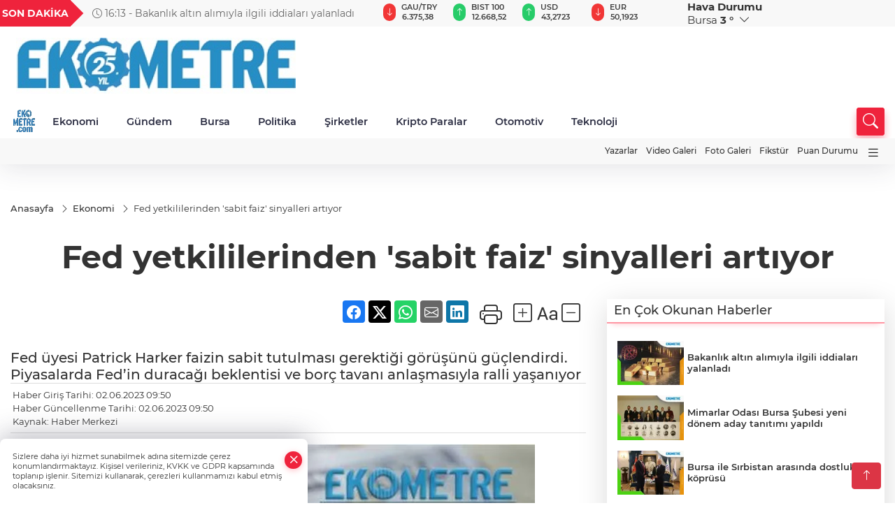

--- FILE ---
content_type: text/html
request_url: https://www.ekometre.com/ekonomi/fed-yetkililerinden-sabit-faiz-sinyalleri-artiyor-319089
body_size: 28556
content:
<!DOCTYPE html>
<html lang="tr">

<head>
	<meta charset="utf-8">
	<meta content="ie=edge" http-equiv="x-ua-compatible">
	<meta content="width=device-width, initial-scale=1, shrink-to-fit=no" name="viewport">
	<link rel="canonical" href="https://www.ekometre.com/ekonomi/fed-yetkililerinden-sabit-faiz-sinyalleri-artiyor-319089">
	<meta name="robots" content="max-image-preview:large">
	<link rel="amphtml" href="https://www.ekometre.com/amp/ekonomi/fed-yetkililerinden-sabit-faiz-sinyalleri-artiyor-319089">
	<meta property="og:title" content="Fed yetkililerinden 'sabit faiz' sinyalleri artıyor - Ekometre">
	<meta name="title" content="Fed yetkililerinden 'sabit faiz' sinyalleri artıyor - Ekometre">
	<meta name="datePublished" content="2023-06-02T09:50:00+0300">
	<meta name="dateModified" content="2023-06-02T09:50:00+0300">
	<meta name="articleSection" content="news">
	<meta name="articleAuthor" content="Haber Merkezi">
	<meta property="og:image" content="https://www.ekometre.com/cdn/EksBUEfneje9gffsAX-iYHCcVUM=/1200x630/webp/2023/06/02/fed-yetkililerinden-sabit-faiz-sinyalleri-artiyor-1685688999-641_large.webp">
	<meta property="og:image:width" content="1200">
    <meta property="og:image:height" content="630">
	<meta name="twitter:card" content="summary_large_image">
	<meta name="twitter:image" content="https://www.ekometre.com/cdn/EksBUEfneje9gffsAX-iYHCcVUM=/1200x630/webp/2023/06/02/fed-yetkililerinden-sabit-faiz-sinyalleri-artiyor-1685688999-641_large.webp">
	<link href="https://www.ekometre.com/static/2024/04/28/ekometrecom-1-1680523198-787.jpg" rel="icon" type="image/png">


	<link href="https://www.ekometre.com/assets/fonts/bs-icons.css" rel="preload" as="style" type="text/css">
	<link href="https://www.ekometre.com/assets/fonts/bs-icons.css" rel="stylesheet" type="text/css">

	<link href="https://www.ekometre.com/assets/css/base.min.css" rel="preload" as="style" type="text/css">
	<link href="https://www.ekometre.com/assets/css/base.min.css" rel="stylesheet" type="text/css">

	<link href="https://www.ekometre.com/assets/css/helper.min.css" rel="preload" as="style" type="text/css">
	<link href="https://www.ekometre.com/assets/css/helper.min.css" rel="stylesheet" type="text/css">
	
	<title>Fed yetkililerinden 'sabit faiz' sinyalleri artıyor - Ekometre</title>
	<meta name="description" content="Fed üyesi Patrick Harker faizin sabit tutulması gerektiği görüşünü güçlendirdi. Piyasalarda Fed’in duracağı beklentisi ve borç tavanı anlaşmasıyla ralli yaşanıyor">

	<link rel="preload" crossorigin="anonymous" as="font" type="font/woff2" href="https://www.ekometre.com/assets/fonts/montserrat/JTURjIg1_i6t8kCHKm45_bZF3gfD_u50.woff2">
	<link rel="preload" crossorigin="anonymous" as="font" type="font/woff2" href="https://www.ekometre.com/assets/fonts/montserrat/JTURjIg1_i6t8kCHKm45_bZF3gnD_g.woff2">
	<link rel="preload" crossorigin="anonymous" as="font" type="font/woff2" href="https://www.ekometre.com/assets/fonts/montserrat/JTURjIg1_i6t8kCHKm45_dJE3gfD_u50.woff2">
	<link rel="preload" crossorigin="anonymous" as="font" type="font/woff2" href="https://www.ekometre.com/assets/fonts/montserrat/JTURjIg1_i6t8kCHKm45_dJE3gnD_g.woff2">
	<link rel="preload" crossorigin="anonymous" as="font" type="font/woff2" href="https://www.ekometre.com/assets/fonts/montserrat/JTURjIg1_i6t8kCHKm45_ZpC3gfD_u50.woff2">
	<link rel="preload" crossorigin="anonymous" as="font" type="font/woff2" href="https://www.ekometre.com/assets/fonts/montserrat/JTURjIg1_i6t8kCHKm45_ZpC3gnD_g.woff2">
	<link rel="preload" crossorigin="anonymous" as="font" type="font/woff2" href="https://www.ekometre.com/assets/fonts/montserrat/JTUSjIg1_i6t8kCHKm459Wdhyzbi.woff2">
	<link rel="preload" crossorigin="anonymous" as="font" type="font/woff2" href="https://www.ekometre.com/assets/fonts/montserrat/JTUSjIg1_i6t8kCHKm459Wlhyw.woff2">
	<link href="https://www.ekometre.com/assets/fonts/montserrat/fonts.min.css" rel="stylesheet">

	<script>
		function onError() {
			this.onerror = null;
			for(var i = 0; i < this.parentNode.children.length - 1; i++) {
			this.parentNode.children[i].srcset = this.src;
			}
		}
	</script>

	
	
		<!-- Google tag (gtag.js) -->
<script async src="https://www.googletagmanager.com/gtag/js?id=UA-29439037-1"></script>
<script> 
  window.dataLayer = window.dataLayer || [];
  function gtag(){dataLayer.push(arguments);}
  gtag('js', new Date());

  gtag('config', 'UA-29439037-1');
</script>
<script async src="https://pagead2.googlesyndication.com/pagead/js/adsbygoogle.js?client=ca-pub-7102650194184878"
     crossorigin="anonymous"></script>

<!-- Google tag (gtag.js) -->
<script async src="https://www.googletagmanager.com/gtag/js?id=G-H2CQ26BNXM"></script>
<script>
  window.dataLayer = window.dataLayer || [];
  function gtag(){dataLayer.push(arguments);}
  gtag('js', new Date());

  gtag('config', 'G-H2CQ26BNXM');
</script>


	<!-- Global site tag (gtag.js) - Google Analytics -->
	<script async src="https://www.googletagmanager.com/gtag/js?id=G-H2CQ26BNXM"></script>
	<script>
	window.dataLayer = window.dataLayer || [];
	function gtag(){dataLayer.push(arguments);}
	gtag('js', new Date());
	var analyticsGA4Code = 'G-H2CQ26BNXM';
	gtag('config', 'G-H2CQ26BNXM');
	</script>

	<script type="application/ld+json">
		{"@context":"https://schema.org","@type":"NewsMediaOrganization","name":"Ekometre","url":"https://ekometre.com/","logo":{"@type":"ImageObject","url":"https://www.ekometre.com/static/2025/09/22/ekemotre-25-w-1758532960-70-x80.jpeg","width":160,"height":90},"sameAs":["https://www.facebook.com/EKOMETRE","https://twitter.com/ekometre ","https://www.instagram.com/ekometre","https://www.youtube.com/@EkometreGazetesi","https://web.tv/"]}
	</script>

	<script type="application/ld+json">
		{"@context":"https://schema.org","@type":"WebPage","name":"Ekometre","url":"https://ekometre.com/","description":"Ekometre. Haberiniz olsun!","breadcrumb":{"@type":"BreadcrumbList","itemListElement":[{"@type":"ListItem","position":1,"name":"Anasayfa","item":"https://ekometre.com/"}]}}
	</script>

	<script type="application/ld+json">
		{"type":"siteInfo","name":"Ekometre","url":"https://ekometre.com/","description":"Ekometre. Haberiniz olsun!","logo":"https://www.ekometre.com/static/2025/09/22/ekemotre-25-w-1758532960-70-x80.jpeg","socialMedia":{"facebookUrl":"https://www.facebook.com/EKOMETRE","twitterUrl":"https://twitter.com/ekometre ","webTvUrl":"https://web.tv/","youtubeUrl":"https://www.youtube.com/@EkometreGazetesi","instagramUrl":"https://www.instagram.com/ekometre"}}
	</script>
	
	<script type="application/ld+json">
		{"type":"analyticsGA4Code","analyticsGA4Code":"G-H2CQ26BNXM"}
	</script>
</head>
<body
	 
	 style="background-color: #ffffff;" 
>


	<script>
		let refreshTime = "180";
	</script>

<script>
	if(typeof refreshTime !== 'undefined') {
		setTimeout(function(){
			window.location.reload(1);
		}, refreshTime * 1000);
	}
</script>


	<div class="page"> 
		  <style>
/*Top Header*/
.top-header{background:#f8f8f8;min-height:38px;}
.latest-news{padding:8px 0;max-width:75%;width:100%;}
.latest-news a{color:#666;font-size:14px;}
.latest-news .item{display:none;}
.latest-news .owl-item.active .item{display:block;}
.latest-news .owl-nav{position:absolute;display:flex;align-items:center;right:0;top:0;height:100%;background-color:#f8f8f8;margin-top:0 !important;}
.latest-news .owl-nav button{width:20px;height:20px;border:1px solid #ccc !important;display:block;line-height:13px !important;}
.latest-news .owl-nav button i{font-size:11px;}
.latest-news .owl-nav [class*=owl-]:hover{background:#1091ff !important;color:#FFF;text-decoration:none;border:1px solid #1091ff !important;}
.latest-news .owl-nav .owl-prev{right:20px !important;left:unset}
.box-title{font-size:14px;font-weight:900;white-space:nowrap;margin-right:30px;background:#EF233C;color:#fff;height:100%;display:flex;align-items:center;padding:0 3px;position:relative;height:38px;}
.box-title span{position:relative;z-index:10;}
.box-title:before{content:"";position:absolute;right:100%;top:0;background:#EF233C;width:1000%;height:100%;}
.box-title:after{content:"";position:absolute;right:-13px;top:6px;background:#EF233C;width:26px;height:26px;transform:rotate(45deg);}
/* header Standart */
 header .ecolistsm,header .ecolistsm span{display:flex;align-items:center;}
header .ecolistsm .owl-item>.green .iconic{background:#27cc69;color:#fff;border-radius:16px;padding:5px 3px;}
header .ecolistsm .owl-item>.green .info{padding:3px 8px;}
header .ecolistsm .owl-item .title{font-size:11px;font-weight:600;display:block !important;}
header .ecolistsm .owl-item>.red .iconic{background:#f13636;color:#fff;border-radius:16px;padding:5px 3px;}
header .ecolistsm .owl-item>.red .info{padding:3px 8px;}
header .ecolistsm .owl-item>.gray .iconic{background:#999;color:#fff;border-radius:16px;padding:5px 3px;}
header .ecolistsm .owl-item>.gray .info{padding:3px 8px;}
header .ecolistsm .owl-nav{display:none;}
header .ecolistsm{justify-content:space-between;}
header .ecolistsm span{cursor:pointer;margin-right:8px}
header .ecolistsm span:last-child{margin-right:0px}
header .ecolistsm span .info span,header .ecolistsm span .info small{display:block;color:#3e3e3e;}
header .ecolistsm .iconic{font-size:12px;}
header .latestprice,header .latestpercent{font-size:11px;float:left;margin:0 1px;font-weight:600;}
header .green .latestpercent{color:#26cc69 !important;}
header .red .latestpercent{color:#ff5c5c !important;}
.darkMode header .ecolistsm .title,.darkMode header .ecolistsm span .info small{color:#111;}
/*weather*/
 .weather{font-size:15px;}
.darkMode .weather .text,.darkMode .weather i{color:#111}
.weather i{font-size:30px;float:left;margin-right:8px;}
.popener{cursor:pointer;}
.popener i{float:none;font-size:16px;}
.city-pop{position:absolute;background:#fff;z-index:10;padding:15px;box-shadow:-2px 6px 15px rgba(0,0,0,.15);border-radius:6px;display:none;top:100%;}
.city-pop input{border:1px solid #ddd;border-radius:4px;padding:6px;}
.city-pop a{color:#2B2D42;padding:4px 3px;display:block;}
.city-pop ul{max-height:150px;overflow:auto;margin:4px 0 0;}
.city-pop li:not(:last-child){border-bottom:1px solid #efefef;}
.city-pop ul::-webkit-scrollbar{width:6px;background-color:#F5F5F5;}
.city-pop ul::-webkit-scrollbar-thumb{background-color:#333;}
.city-pop ul::-webkit-scrollbar-track{-webkit-box-shadow:inset 0 0 6px rgb(0 0 0 / 30%);background-color:#F5F5F5;}
.backbtn{font-size:2rem;color:#ffffff !important;background:#ef233c;width:40px;height:40px;display:block;text-align:center;border-radius:11px;box-shadow:0 7px 11px #ef233c2e;line-height:40px;display:none;}
@media only screen and (max-width:992px){.backbtn{display:block;}
}
@media only screen and (max-width:520px){header{position:fixed;width:100%;z-index:90;top:0;}
body{margin-top:60px !important;}
}
.main-menu a{padding:4px 20px 4px;}
.bottom-header.fixed .main-menu a{padding:20px;}
.bottom-header.fixed .searchbox-icon,.searchbox-submit{top:0px;}
/* .bottom-header{height:45px;} */
.searchbox-open .searchbox-icon{display:none !important;top:-10px;}
.mid-header{padding:8px 0;}
header .latestpercent{display:none !important;}
.extrablock{background:#f8f8f8; position: relative; z-index: 10;}
.extrablock .extramenu{display:flex;justify-content:flex-end;}
.extrablock .extramenu a{padding:6px;display:block;font-size:12px;color:#333;font-weight:500;}
.darkMode .latest-news a{color:#b0b2c5;}
.hovermenu{position:absolute;width:100%;background:rgba(0,0,0,.93);top:0;left:0;z-index:80;visibility:hidden;top:-15%;opacity:0;transition-duration:0.4s;transition-timing-function:cubic-bezier(0.5,0.01,0,1);backdrop-filter:blur(6px);}
.hovermenu.active{visibility:visible;top:0;opacity:1;}
.hovermenu a{color:#f8f8f8;}
.hovermenu .logo img{max-height:unset;}
.closehover{background:none;border:0;color:#fff;}
.leftblock,.rightblock{width:100%;height:100%;}
.leftblock{background:#1a1a1a;padding:15px;}
.rightblock{padding:30px;}
.allmenus{display:flex;flex-wrap:wrap;}
.allmenus>li{width:33%;margin-bottom:15px;}
.allmenus .title{color:#fff;font-size:20px;font-weight:600;margin-bottom:15px;display:block;}
.allmenus a{color:#ddd;display:block;padding:4px 0;font-size:18px;}
.allmenus a:hover{color:#ef233c;padding-left:3px;}
.hovermenu .bigtitle{color:#787878;font-size:19px;padding:6px 0;display:block;margin:12px 0;border-bottom:2px solid #424242;border-top:2px solid #424242;font-weight:800;}
.social-box a{display:block;width:100%;padding:8px;border-radius:6px;margin-bottom:4px;font-size:16px;font-weight:500;}
.social-box .facebook{background:linear-gradient(to left,#1877f2,#3b5998);}
.social-box .twitter { background: linear-gradient(to left, #000000, #333333); }
.social-box .instagram{background:linear-gradient(45deg,#f09433 0%,#e6683c 25%,#dc2743 50%,#cc2366 75%,#bc1888 100%);}
.social-box .linkedin{background:linear-gradient(to left,#0a66c2,#3b5998);}
.social-box .youtube{background:linear-gradient(to left,#ee1d52,#ff0000);}
.social-box .webtv{background:linear-gradient(to left,#1d2c49,#0b1d3b);}
.social-box .webtv img{filter:brightness(0) invert(1);}
.social-box a:hover{padding-left:20px;}
.app-box a{margin-bottom:10px;display:block}
.largemenu.opened i.bi-list:before,.menuender i:before{content:"\f659";font-size:15px;width:20px;height:20px;line-height:20px;}
.hoverlay{position:fixed;width:100%;height:100%;top:100px;left:0;z-index:49;}
.menuender{position:absolute;color:#6c6c6c;right:10px;top:10px;cursor:pointer;border:2px solid #6c6c6c;display:inline-block;padding:6px;text-align:center;border-radius:8px;transition:.3s;}
.menuender:hover{color:#efefef;border-color:#efefef;}
.largemenu i{font-size:20px !important;line-height:0;color:#111;}
.shortmenu a{display:flex;align-items:center;font-size:14px;padding:12px;background:#333;margin:0 0 5px;border-radius:12px;background:#D31027;background:-webkit-linear-gradient(to right,#EA384D 0%,#D31027 100%);background:linear-gradient(to right,#EA384D 0%,#D31027 100%);transition:.2s;background-size:250% 250%;}
.shortmenu i{font-size:28px;margin-right:10px;}
.shortmenu a:hover{background-position:105% 0;}
.hovermenu.white{background:rgba(235,235,235,.93);}
.hovermenu.white .leftblock{background:#ffffff;}
.hovermenu.white .allmenus .title,.hovermenu.white .allmenus a{color:#333;}
.hovermenu.white .bigtitle{border-color:#ddd;border-width:1px;font-weight:500;font-size:17px;}
#appFinance .owl-stage-outer{cursor:pointer;}
.searchbox {bottom:0}
.bottom-header.fixed .searchbox {bottom:10px}


/* Mobile Fix Menu */
.mobile-fix-menu {
  background-color: #2B2D42 !important;
}
.mobile-fix-menu li a {
  color: #ffffff !important;
}
.mobile-fix-menu li a i {
  color: #ffffff !important;
}

</style>

<header>
  <div class="top-header  d-none d-lg-block">
    <div class="container">
      <div class="row">
        <div class="col-xl-5 col-lg-6 d-flex vt-center npd">
          <div class="box-title"><span>SON DAKİKA</span></div>
          <div id="breakingNewsContainer" class="theme-carousel latest-news owl-carousel owl-theme" data-items-xl="1"
            data-items-lg="1" data-items-md="1" data-items-sm="1" data-items-xs="1" data-nav="true" data-dots="false"
            data-play="true" data-time="5000" data-loop="true">
          </div>
          <script> let params = { breakingNewsSource: "1", nav: true }; </script>
          <script>
  function breakingNewsGetter() {
    $.post('/get-breaking-news', params , function (data) {
      var breakingNewsItemHtml = '';
      let link = 'javascript:;';
      let target = '';
      for (var i in data.news) {
        if(params.breakingNewsSource == 1) {
          link = data.news[i].link;
          target = ' target="_blank" ';
        }
        breakingNewsItemHtml += '<div class="item">';
        breakingNewsItemHtml += '  <a href="' + link + '" '+target+' title="' + data.news[i].title + '" class="el-1">';
        breakingNewsItemHtml += '  <i class="bi bi-clock"></i> '+data.news[i].ctime+' - ';
        breakingNewsItemHtml += data.news[i].title;
        breakingNewsItemHtml += '  </a>';
        breakingNewsItemHtml += '</div>';
      }

      $('#breakingNewsContainer').html(breakingNewsItemHtml);
      var owl = $('#breakingNewsContainer');
      owl.trigger('destroy.owl.carousel');
      owl.html(owl.find('.owl-stage-outer').html()).removeClass('owl-loaded');
      owl.owlCarousel({loop:true, dots:false, nav: params.nav, items:1, margin:0, autoplay: true, autoplaySpeed: 200});
    });
  }

  var runFunctions = runFunctions || [];
  runFunctions.push('breakingNewsGetter');
</script>
        </div>

        <div class="col-xl-4 d-none d-xl-block">
          <div id="appFinance" onclick="window.open('https://www.ekometre.com/piyasalar','_blank')"
            class="theme-carousel owl-carousel owl-theme ecolistsm" data-name="number" data-items-xl="6"
            data-items-lg="5" data-items-md="4" data-items-sm="2" data-items-xs="2" data-nav="false" data-dots="false"
            data-play="true" data-time="3000" data-loop="true" data-mobilenav="false"></div>
          <script>
            let financeCarouselOptions = { loop: true, dots: false, nav: true, items: 1, margin: 0, autoplay: 1, autoplayTimeout: 5000, autoplay: true, autoplaySpeed: 200, responsive: { 0: { items: 2 }, 390: { items: 2 }, 550: { items: 3 }, 768: { items: 4 }, 1000: { items: 4 } } };
          </script>
          <script>
	function financeGetter() {
		$.post('/get-market-data', function(data) {
			var htmlFinance = '';
			for(var i in data) {
				if(data[i] && data[i].name) {
					var classFinance = 'green';
					var classFinanceIcon = 'bi-arrow-up';
					let change = '';

					if(data[i].direction !== undefined && data[i].direction !== '') {
						if(data[i].direction === "down") {
							classFinance = 'red';
							classFinanceIcon = 'bi-arrow-down';
						} else if(data[i].percentage == 0) {
							classFinance = 'gray';
							classFinanceIcon = 'bi-arrow-dash';
						}
						classFinanceIcon = '<i class="bi ' + classFinanceIcon + '"></i>';
						change = '<small class="latestpercent">%' + data[i].percentage + '</small>';
					}else{
						classFinance = '';
						classFinanceIcon = '';
					}
					
					htmlFinance += '<span class="' + classFinance + '">';
					if(classFinanceIcon !== '') {
						htmlFinance += '<div class="iconic">'+classFinanceIcon+'</div>';
					}
					htmlFinance += '<div class="info"><span class="title">' + data[i].name + '</span><small class="latestprice">' + data[i].price + '</small>'+change+'</div>';
					htmlFinance += '</span>';
				}
			}
			$('#appFinance').html(htmlFinance);
			if(typeof financeCarouselOptions !== 'undefined') {
				var owl = $('#appFinance');
				owl.trigger('destroy.owl.carousel');
				owl.html(owl.find('.owl-stage-outer').html()).removeClass('owl-loaded');
				owl.owlCarousel(financeCarouselOptions);
			}
		});
	}
	
	var runFunctions = runFunctions || [];
	runFunctions.push('financeGetter');
</script>
        </div>

        <div class="col-xl-3 col-lg-4" id="appWeather">
          <div class="weather d-flex">
            <div class="icon">
              <i id="weatherIcon" class=""></i>
            </div>
            <div class="text">
              <b>Hava Durumu</b>
              <br>
              <span class="popener" id="weatherDetail">
              </span>
            </div>
            <div class="city-pop" id="cityPop">
              <input type="text" id="citysearch" onkeyup="weatherCitiesSearch()" autocomplete="false"
                placeholder="Arama" title="Arama">
              <ul class="cities-list" id="citiesList">
              </ul>
            </div>
          </div>
        </div>
        <script>
          var weatherSelectedCity = '16';
        </script>
        <script>
	var weatherCities = false;
	var weatherData = {};
	function weatherGetter() {
		$.post('/get-weather-data', function(data) {
			var weatherCitiesList = '';
			
			for(var i in data) {
				weatherData[data[i].city_id] = data[i];
				weatherData[data[i].city_id]['lowerName'] = trLowercase(data[i].city_name);

				weatherCitiesList += '<li onclick="weatherChangeCity(' + data[i].city_id + ')"><a href="javascript:;">' + data[i].city_name + '</a></li>';
			}

			$('#citiesList').html(weatherCitiesList);

			weatherChangeCity(weatherSelectedCity);
		});
	}

	function weatherChangeCity(cityId) {
		if(cityId != weatherSelectedCity) {
			weatherSelectedCity = cityId;
		}
		if(typeof weatherData[cityId] !== 'undefined' && typeof weatherData[cityId].city_name !== 'undefined') {
			$('#weatherDetail').html('<span>' + weatherData[cityId].city_name + '</span>&nbsp;<b><span>' + Math.round(weatherData[cityId].temp) + ' &deg;</b>&nbsp;&nbsp;<i class="bi bi-chevron-down"></i>');
			$('#weatherIcon').attr('class', weatherIcon(weatherData[cityId].icon));
			$('#cityPop').hide();
		}
	}

	function weatherCitiesSearch() {
		var searchKey = trLowercase($('#citysearch').val());
		let filteredCities = [];
		for(var i in weatherData) {
			let cityName = weatherData[i].city_name.toLocaleLowerCase('tr');
			if(cityName.includes(searchKey.toLocaleLowerCase('tr'))) {
				filteredCities[weatherData[i].city_id] = weatherData[i].city_name;
			}
		}

		var weatherCitiesList = '';
		for (const key in filteredCities) {
			weatherCitiesList += '<li onclick="weatherChangeCity(' + key + ')"><a href="javascript:;">' + filteredCities[key] + '</a></li>';
		}
		
		$('#citiesList').html(weatherCitiesList);
	}

	function weatherIcon(type) {
		var shownIcon = 'bi bi-';
		if (type === '01d') {
			shownIcon += 'sun';
		}
		// 10d => hafif yağmur, Şiddetli Yağmur, orta yağmur,
		else if (type === '10d') {
			shownIcon += 'cloud-rain';
		}
		// 03d => parçalı az bulutlu,
		else if (type === '03d') {
			shownIcon += 'cloud-sun';
		}
		// 02d => az bulutlu,
		else if (type === '02d') {
			shownIcon += 'cloud';
		}
		// 04d => parçalı bulutlu, kapalı 
		else if (type === '04d') {
			shownIcon += 'clouds';
		}		
		else if (type === '13d') {
			shownIcon += 'cloud-snow';
		}

		return shownIcon;
	}
	
	var runFunctions = runFunctions || [];
	runFunctions.push('weatherGetter');
</script>
      </div>
    </div>
  </div>

  <div class="mid-header">
    <div class="container">
      <div class="d-flex justify-content-between align-items-center">
        <a class="backbtn" id="mobileBackButton" title="Geri Dön" href="javascript:;" onclick="window.history.back()"><i
            class="bi bi-arrow-left"></i></a>
        <script>
  if(window.location.pathname === "/") {
    document.getElementById("mobileBackButton").style.display = "none";
  }else if(window.screen.width < 992){
    document.getElementById("mobileBackButton").style.display = "block";
  }else if(window.screen.width > 992 && window.location.pathname !== "/"){
    document.getElementById("mobileBackButton").style.display = "none";
  }
</script>
        <div class="logo" itemscope itemtype="https://schema.org/ImageObject">
          <a href="https://www.ekometre.com">
            <img src="https://www.ekometre.com/static/2025/09/22/ekemotre-25-w-1758532960-70-x80.jpeg" alt="Ekometre" loading="lazy" width="160" height="90" itemprop="contentUrl">
          </a>
        </div>
        <script>
          let mobileHeaderLogo = 'https://www.ekometre.com/static/2025/09/22/ekemotre-25-w-1758532960-70-x80.jpeg';
          let headerLogo = 'https://www.ekometre.com/static/2025/09/22/ekemotre-25-w-1758532960-70-x80.jpeg';
        </script>
        <script>
  var haderMobileCheck = false;
  (function (a) {
    if (
      /(android|bb\d+|meego).+mobile|avantgo|bada\/|blackberry|blazer|compal|elaine|fennec|hiptop|iemobile|ip(hone|od)|iris|kindle|lge |maemo|midp|mmp|mobile.+firefox|netfront|opera m(ob|in)i|palm( os)?|phone|p(ixi|re)\/|plucker|pocket|psp|series(4|6)0|symbian|treo|up\.(browser|link)|vodafone|wap|windows ce|xda|xiino/i
      .test(a) ||
      /1207|6310|6590|3gso|4thp|50[1-6]i|770s|802s|a wa|abac|ac(er|oo|s\-)|ai(ko|rn)|al(av|ca|co)|amoi|an(ex|ny|yw)|aptu|ar(ch|go)|as(te|us)|attw|au(di|\-m|r |s )|avan|be(ck|ll|nq)|bi(lb|rd)|bl(ac|az)|br(e|v)w|bumb|bw\-(n|u)|c55\/|capi|ccwa|cdm\-|cell|chtm|cldc|cmd\-|co(mp|nd)|craw|da(it|ll|ng)|dbte|dc\-s|devi|dica|dmob|do(c|p)o|ds(12|\-d)|el(49|ai)|em(l2|ul)|er(ic|k0)|esl8|ez([4-7]0|os|wa|ze)|fetc|fly(\-|_)|g1 u|g560|gene|gf\-5|g\-mo|go(\.w|od)|gr(ad|un)|haie|hcit|hd\-(m|p|t)|hei\-|hi(pt|ta)|hp( i|ip)|hs\-c|ht(c(\-| |_|a|g|p|s|t)|tp)|hu(aw|tc)|i\-(20|go|ma)|i230|iac( |\-|\/)|ibro|idea|ig01|ikom|im1k|inno|ipaq|iris|ja(t|v)a|jbro|jemu|jigs|kddi|keji|kgt( |\/)|klon|kpt |kwc\-|kyo(c|k)|le(no|xi)|lg( g|\/(k|l|u)|50|54|\-[a-w])|libw|lynx|m1\-w|m3ga|m50\/|ma(te|ui|xo)|mc(01|21|ca)|m\-cr|me(rc|ri)|mi(o8|oa|ts)|mmef|mo(01|02|bi|de|do|t(\-| |o|v)|zz)|mt(50|p1|v )|mwbp|mywa|n10[0-2]|n20[2-3]|n30(0|2)|n50(0|2|5)|n7(0(0|1)|10)|ne((c|m)\-|on|tf|wf|wg|wt)|nok(6|i)|nzph|o2im|op(ti|wv)|oran|owg1|p800|pan(a|d|t)|pdxg|pg(13|\-([1-8]|c))|phil|pire|pl(ay|uc)|pn\-2|po(ck|rt|se)|prox|psio|pt\-g|qa\-a|qc(07|12|21|32|60|\-[2-7]|i\-)|qtek|r380|r600|raks|rim9|ro(ve|zo)|s55\/|sa(ge|ma|mm|ms|ny|va)|sc(01|h\-|oo|p\-)|sdk\/|se(c(\-|0|1)|47|mc|nd|ri)|sgh\-|shar|sie(\-|m)|sk\-0|sl(45|id)|sm(al|ar|b3|it|t5)|so(ft|ny)|sp(01|h\-|v\-|v )|sy(01|mb)|t2(18|50)|t6(00|10|18)|ta(gt|lk)|tcl\-|tdg\-|tel(i|m)|tim\-|t\-mo|to(pl|sh)|ts(70|m\-|m3|m5)|tx\-9|up(\.b|g1|si)|utst|v400|v750|veri|vi(rg|te)|vk(40|5[0-3]|\-v)|vm40|voda|vulc|vx(52|53|60|61|70|80|81|83|85|98)|w3c(\-| )|webc|whit|wi(g |nc|nw)|wmlb|wonu|x700|yas\-|your|zeto|zte\-/i
      .test(a.substr(0, 4))) haderMobileCheck = true;
  })(navigator.userAgent || navigator.vendor || window.opera);

  if (typeof mobileHeaderLogo !== 'undefined') {
    var img = document.querySelector('.logo img');

    if (haderMobileCheck && mobileHeaderLogo !== '') {
      img.src = mobileHeaderLogo;
    } else if (mobileHeaderLogo !== '') {
      img.src = headerLogo;
    }
  }
  
  if (typeof siteMobileFooterLogo !== 'undefined') {
    var img = document.querySelector('#logoFooter img');
    if (haderMobileCheck && siteMobileFooterLogo !== '') {
      img.src = siteMobileFooterLogo;
    } else if (siteMobileFooterLogo !== '') {
      img.src = footerLogo;
    }
  }
</script>


        <div class="tool d-flex d-lg-none vt-center">
          <a class="mobile-act" href="javascript:;" title="Menu"><i class="gg-menu"></i></a>
        </div>
      </div>
    </div>
  </div>


<div class="bottom-header  d-none d-lg-block py-1">
  <div class="container relative d-flex justify-content-between align-items-center">
    <nav class="main-menu">
      <ul class="align-items-center">
        <li class="d-none d-lg-block">
          <a style="padding: 0;" href="/"><img style="max-height: 40px; max-width: 40px; " src="https://www.ekometre.com/static/2024/04/28/ekometrecom-1-1680523198-787.jpg" alt="Ana Sayfa"></a>
        </li>
          <li class="sub-menu" >
            <a href="https://www.ekometre.com/ekonomi" title="Ekonomi" target="_blank">
              Ekonomi
            </a>
            <ul>
              <li>
                <a href="/haber/ekonomi-1/sirketler-205" title="Şirketler" target="_blank">
                  Şirketler
                </a>
              </li>
              <li>
                <a href="/haber/ekonomi-1/osb-ler-217" title="OSB ler" target="_blank">
                  OSB ler
                </a>
              </li>
            </ul>
          </li>
          <li >
            <a href="https://www.ekometre.com/gundem" title="Gündem" target="_blank">
              Gündem
            </a>
          </li>
          <li >
            <a href="https://www.ekometre.com/bursa" title="Bursa" target="_blank">
              Bursa
            </a>
          </li>
          <li >
            <a href="https://www.ekometre.com/politika" title="Politika" target="_blank">
              Politika
            </a>
          </li>
          <li >
            <a href="https://www.ekometre.com/haber/ekonomi-1/sirketler-205" title="Şirketler" target="_blank">
              Şirketler
            </a>
          </li>
          <li >
            <a href="https://www.ekometre.com/kripto-paralar" title="Kripto Paralar" target="_blank">
              Kripto Paralar
            </a>
          </li>
          <li >
            <a href="https://www.ekometre.com/haber/sektorler-206/otomotiv-207" title="Otomotiv" target="_blank">
              Otomotiv
            </a>
          </li>
          <li >
            <a href="https://www.ekometre.com/haber/sektorler-206/teknoloji-218" title="Teknoloji" target="_blank">
              Teknoloji
            </a>
          </li>
        </ul>
      </nav>
      <script type="application/ld+json">
      {"type":"menu","menu":[{"title":"Ekonomi","link":"https://www.ekometre.com/ekonomi","hasSubItems":true,"subItems":[{"title":"Şirketler","link":"/haber/ekonomi-1/sirketler-205"},{"title":"OSB ler","link":"/haber/ekonomi-1/osb-ler-217"}]},{"title":"Gündem","link":"https://www.ekometre.com/gundem","hasSubItems":false,"subItems":[]},{"title":"Bursa","link":"https://www.ekometre.com/bursa","hasSubItems":false,"subItems":[]},{"title":"Politika","link":"https://www.ekometre.com/politika","hasSubItems":false,"subItems":[]},{"title":"Şirketler","link":"https://www.ekometre.com/haber/ekonomi-1/sirketler-205","hasSubItems":false,"subItems":[]},{"title":"Kripto Paralar","link":"https://www.ekometre.com/kripto-paralar","hasSubItems":false,"subItems":[]},{"title":"Otomotiv","link":"https://www.ekometre.com/haber/sektorler-206/otomotiv-207","hasSubItems":false,"subItems":[]},{"title":"Teknoloji","link":"https://www.ekometre.com/haber/sektorler-206/teknoloji-218","hasSubItems":false,"subItems":[]}]}
    </script>
      <form class="searchbox" action="/arama" method="get">
        <div class="ovhid">
          <input type="text" id="searchbox-kind" name="tur" class="searchbox-kind d-none" value="1"
            onkeypress="removeScriptTagsInputs()">
          <input type="text" id="searchbox-date" name="tarih" class="searchbox-date d-none"
            onkeypress="removeScriptTagsInputs()">
          <input type="search" placeholder="Aramak istediğiniz kelimeyi yazın..." onkeypress="removeScriptTagsInputs()"
            name="ara" class="searchbox-input">
          <input type="text" name="from" class="searchbox-where d-none" value="header"
            onkeypress="removeScriptTagsInputs()">
        </div>
        <button type="submit" class="searchbox-submit" title="Ara" onclick="removeScriptTagsInputs()"><i
            class=" bi bi-search" aria-hidden="true"></i></button>
        <span class="searchbox-icon"><i class=" bi bi-search" aria-hidden="true"></i></span>
      </form>


    </div>


    <div class="hovermenu">
      <span class="menuender"><i class="bi bi-x"></i></span>
      <div class="container">
        <div class="row">
          <div class="col-lg-3">
            <div class="leftblock">
              <div class="logo" itemscope itemtype="https://schema.org/ImageObject">
                <a href="https://www.ekometre.com"><img src="https://www.ekometre.com/static/2025/09/22/ekemotre-25-w-1758532960-70-x80.jpeg" alt="logo" loading="lazy" width="160" height="90" itemprop="contentUrl"></a>
              </div>
              <div class="social-box">
                <span class="bigtitle">Bizi Takip Edin!</span>
                <a href="https://www.facebook.com/EKOMETRE" target="_blank" class="facebook" title="Facebook"><i
                    class="bi bi-facebook"></i> Facebook</a>
                <a href="https://twitter.com/ekometre " target="_blank" class="twitter" title="X"><i class="bi bi-twitter-x"></i>
                  x.com</a>
                <a href="https://www.instagram.com/ekometre" target="_blank" class="instagram" title="Instagram"><i
                    class="bi bi-instagram"></i> Instagram</a>
                <a href="https://www.linkedin.com/company/ekometregazetesi" target="_blank" class="linkedin" title="Linkedin"><i
                    class="bi bi-linkedin"></i> Linkedin</a>
                <a href="https://www.youtube.com/@EkometreGazetesi" target="_blank" class="youtube" title="Youtube"><i class="bi bi-youtube"></i>
                  Youtube</a>
                <a href="https://web.tv/" target="_blank" class="webtv" title="Web.tv"><img
                    src="https://www.ekometre.com/assets/images/webtvicon.svg" width="25" height="25" alt="webtvicon"> Web.tv</a>
              </div>
            </div>
          </div>
          <div class="col-lg-6">
            <div class="rightblock">
              <ul class="allmenus">
                <li><span class="title">Haberler</span>

                  <ul>
                    <li><a href="https://www.ekometre.com/ekonomi" title="Haberler">Ekonomi</a></li>
                    <li><a href="https://www.ekometre.com/politika" title="Haberler">Politika</a></li>
                    <li><a href="https://www.ekometre.com/bursa" title="Haberler">Bursa</a></li>
                    <li><a href="https://www.ekometre.com/roportaj" title="Haberler">Röportaj</a></li>
                    <li><a href="https://www.ekometre.com/sektorler" title="Haberler">Sektörler</a></li>
                    <li><a href="https://www.ekometre.com/gundem" title="Haberler">Gündem</a></li>
                    <li><a href="https://www.ekometre.com/kripto-paralar" title="Haberler">Kripto Paralar</a></li>
                    <li><a href="https://www.ekometre.com/haber-arsivi" title="Haberler">Haber Arşivi</a></li>
                  </ul>
                </li>
                <li><span class="title">Foto Galeri</span>

                  <ul>
                    <li><a href="https://www.ekometre.com/galeriler/gundem-225" title="Fotoğraflar">Gündem</a></li>
                    <li><a href="https://www.ekometre.com/galeriler/ekonomi-226" title="Fotoğraflar">Ekonomi</a></li>
                    <li><a href="https://www.ekometre.com/galeriler/spor-227" title="Fotoğraflar">Spor</a></li>
                    <li><a href="https://www.ekometre.com/galeriler/komedi-228" title="Fotoğraflar">Komedi</a></li>
                    <li><a href="https://www.ekometre.com/galeriler/magazin-229" title="Fotoğraflar">Magazin</a></li>
                    <li><a href="https://www.ekometre.com/galeriler/yasam-230" title="Fotoğraflar">Yaşam</a></li>
                    <li><a href="https://www.ekometre.com/galeriler/diger-231" title="Fotoğraflar">Diğer</a></li>
                  </ul>
                </li>
                <li><span class="title">Video Galeri</span>

                  <ul>
                    <li><a href="https://www.ekometre.com/videolar/haber-232" title="Videolar">Haber</a></li>
                    <li><a href="https://www.ekometre.com/videolar/spor-233" title="Videolar">Spor</a></li>
                    <li><a href="https://www.ekometre.com/videolar/sinema-234" title="Videolar">Sinema</a></li>
                    <li><a href="https://www.ekometre.com/videolar/tv-ve-magazin-236" title="Videolar">Tv ve Magazin</a></li>
                    <li><a href="https://www.ekometre.com/videolar/cocuklar-237" title="Videolar">Çocuklar</a></li>
                    <li><a href="https://www.ekometre.com/videolar/amator-238" title="Videolar">Amatör</a></li>
                  </ul>
                </li>

              </ul>
            </div>

          </div>

          <div class="col-lg-3">
            <div class="leftblock">
              <span class="bigtitle">Hızlı Menü</span>
              <ul class="shortmenu">
                <li><a href="/yazarlar" title="Yazarlar"><i class="bi bi-people-fill"></i> Yazarlar</a></li>
                <li><a href="/galeriler" title="Foto Galeri"><i class="bi bi-image-fill"></i> Foto Galeri</a></li>
                <li><a href="/videolar" title="Video Galeri"><i class="bi bi-camera-video-fill"></i> Video Galeri</a>
                </li>
                <li><a href='/gazeteler' title="Gazeteler"><i class="bi bi-newspaper"></i> Gazeteler</a></li>
                <li><a href="/yayinlarimiz" title="Yayınlar"><i class="bi bi-file-earmark-text-fill"></i> Yayınlar</a>
                </li>
                <!-- <li><a href="/vizyondakiler" title="Sinema"><i class="bi bi-camera-reels-fill"></i> Sinema</a></li> -->
                <li><a href="/fikstur" title="Fikstür"><i class="bi bi-trophy-fill"></i> Fikstür</a></li> 
                <li><a href="/puan-durumu" title="puan-durumu"><i class="bi bi-star-fill"></i> Puan Durumu</a></li>
                <li><a href="/nobetci-eczaneler" title="Nöbetçi Eczaneler"><i class="bi bi-bag-plus-fill"></i> Nöbetçi
                    Eczaneler</a></li>
              </ul>
            </div>

          </div>
        </div>

      </div>
    </div>
    <script>
  // mobile drag-drop refresh script finished
  function initMegaMenu() {
    var el = $('.largemenu'); 
    var fel = $('.hovermenu');
    el.on("click", function(){
      toggleMegaMenu();
    }); 
    $("body").delegate(".hoverlay, .menuender","click",function(){
            el.removeClass("opened")
          $(".hovermenu.active").removeClass("active");
          $(".hoverlay").remove();
    })
  }
  var runFunctions = runFunctions || [];
	runFunctions.push('initMegaMenu');

  function toggleMegaMenu() {
    var el = $('.largemenu'); 
    var fel = $('.hovermenu');
    if(el.hasClass("opened")){
            el.removeClass("opened");
            fel.toggleClass('active');
            $(".hoverlay").remove();
        }else{
            el.addClass("opened")
            fel.toggleClass('active')
        }
  }
  
</script>

  </div>

  <div class="extrablock d-none d-lg-block">
    <div class="container">
      <div class="row justify-content-end">
        <div class="col d-flex flex-wrap justify-content-end pt-1">
          <ul class="extramenu">
            <li><a href="/yazarlar">Yazarlar</a></li>
            <li><a href="/videolar">Video Galeri</a></li>
            <li><a href="/galeriler">Foto Galeri</a></li>
            <li><a href="/fikstur">Fikstür</a></li>
            <li><a href="/puan-durumu">Puan Durumu</a></li>
            <li><a href="#." title="Menü" class="largemenu d-none d-lg-block"> <i class="bi bi-list"></i></a></li>
          </ul>
         
  
        </div>
      </div>
    </div>
  </div>

  <div class="mobile-menu">
    <div class="topmenu">
      <a href="/"><i class="bi bi-house"></i> Anasayfa</a>
      <a href="/yazarlar"><i class="bi bi-people"></i> Yazarlar</a>
      <a href="/galeriler"><i class="bi bi-images"></i> Foto Galeri</a>
      <a href="/videolar"><i class="bi bi-camera-video"></i> Video Galeri</a>
    </div>
    <div class="menulist"></div>
    <ul>
      <li><a href="/fikstur">Fikstür</a></li>
       <li><a href="/puan-durumu" target="_blank">Puan Durumu</a></li> 
    </ul>
    <ul>
  <li><a href="/kunye" title="Künye" target="_blank">Künye</a></li>
  <li><a href="/iletisim" title="İletişim" target="_blank">İletişim</a></li>
</ul>
    <div class="social-media">
      <a href="https://www.facebook.com/EKOMETRE" target="_blank" title="Facebook"><i
          class="bi bi-facebook"></i></a>
      <a href="https://twitter.com/ekometre " target="_blank" title="X"><i
          class="bi bi-twitter-x"></i></a>
      <a href="https://www.instagram.com/ekometre" target="_blank" title="Instagram"><i
          class="bi bi-instagram"></i></a>
      <a href="https://www.linkedin.com/company/ekometregazetesi" target="_blank" title="Linkedin"><i
          class="bi bi-linkedin"></i></a>
      <a href="https://www.youtube.com/@EkometreGazetesi" target="_blank" title="Youtube"><i
          class="bi bi-youtube"></i></a>
      <a href="https://web.tv/" target="_blank" title="Web.tv"><img
          src="https://www.ekometre.com/assets/images/webtvicon.svg" width="35" height="35" alt="webtvicon"></a>
    </div>
  </div>
</header>

<div class="mobile-fix-menu d-none">
  <ul>
    <li><a href="https://www.ekometre.com"><i class="bi bi-house"></i><span>Anasayfa</span></a></li>
    <li><a href="javascript:;" onclick="openSearch()"><i class="bi bi-search"></i><span>Haber Ara</span></a></li>
    <li><a href="https://www.ekometre.com/yazarlar"><i class="bi bi-people"></i><span>Yazarlar</span></a></li>
  </ul>
</div>

<div class="search-overlay dropsearch">
  <a href="javascript:;" class="closesearch" onclick="closeSearch()"> <i class="bi bi-x"></i></a>
  <div class="overlay-content">
    <form role="search" action="/arama" method="GET">
      <div class="form-zone">
        <input class="form-control searchbox-input" type="search" name="ara" id="newsSearch" placeholder="Aradığınız haberi buraya yazın">
        <button class="inline-b" type="submit" onclick="removeScriptTagsInputs()"><i class="bi bi-search"></i></button>
      </div>
    </form>
  </div>
</div>
<script>
  var headerLogoValue = "https://www.ekometre.com/static/2025/09/22/ekemotre-25-w-1758532960-70-x80.jpeg";
  var siteTitleValue = "Ekometre";
  var brandUrl = "https://ekometre.com/";
</script>
<script>
    function removeScriptTagsInputs(e) {
        if(!mainMobileCheck()){
            $("#searchbox-kind").val($('<textarea/>').html($("#searchbox-kind").val()).text().toString().replace( /(<([^>]+)>)/ig, '').replace("alert","").replace("(","").replace(")",""));
            $("#searchbox-date").val($('<textarea/>').html($("#searchbox-date").val()).text().toString().replace( /(<([^>]+)>)/ig, '').replace("alert","").replace("(","").replace(")",""));
            $(".searchbox-input").val($('<textarea/>').html($(".searchbox-input").val()).text().toString().replace( /(<([^>]+)>)/ig, '').replace("alert","").replace("(","").replace(")",""));
        }else{
            $(".form-zone #searchbox-kind").val($('<textarea/>').html($(".form-zone #searchbox-kind").val()).text().toString().replace( /(<([^>]+)>)/ig, '').replace("alert","").replace("(","").replace(")",""));
            $(".form-zone #searchbox-date").val($('<textarea/>').html($(".form-zone #searchbox-date").val()).text().toString().replace( /(<([^>]+)>)/ig, '').replace("alert","").replace("(","").replace(")",""));
            $(".form-zone .searchbox-input").val($('<textarea/>').html($(".form-zone .searchbox-input").val()).text().toString().replace( /(<([^>]+)>)/ig, '').replace("alert","").replace("(","").replace(")",""));
        }
    }

    function setDateForSearch() {
        var endDate = new Date();
        var startDate = new Date();
        startDate.setMonth(startDate.getMonth() - 1);

        var endDay = ("0" + endDate.getDate()).slice(-2);
        var endMonth = ("0" + (endDate.getMonth() + 1)).slice(-2);
        var startDay = ("0" + startDate.getDate()).slice(-2);
        var startMonth = ("0" + (startDate.getMonth() + 1)).slice(-2);

        var dateRange =
            startDate.getFullYear() + "-" + startMonth + "-" + startDay +
            "-" +
            endDate.getFullYear() + "-" + endMonth + "-" + endDay;

        $('#searchbox-date').val(dateRange);
    }


    var runFunctions = runFunctions || [];
    runFunctions.push('setDateForSearch');
</script>

<script type="application/ld+json">
  {"@context":"http://schema.org","@type":"WebSite","name":"Ekometre","description":"Ekometre. Haberiniz olsun!","url":"https://www.ekometre.com","potentialAction":{"@type":"SearchAction","target":"https://www.ekometre.com/arama?tur=1&ara={search_term}","query-input":"required name=search_term"}}
</script>

 
		<div class="refresher"> 
			
<section class="breadcrumb " style="padding-top:45px; ">
    <div class="container">
        <div class="row ">
            <div class="col-lg-12 ">
                    <style> 
  .breadcrumb{padding:0px;background:transparent;font-size:13px;}
  .breadcrumb ul{display:flex;}
  .breadcrumb li:not(:last-child)::after{content:"\f285";font-family:bootstrap-icons !important;position:relative;margin:0 5px;top:2px;font-size:13px;}
  .breadcrumb a{font-weight:500;}
  @media(max-width:520px){.breadcrumb li:last-child{width:min-content;}}
  .darkMode .breadcrumb .el-1{ color: #b0b2c5}
  </style>
  
  <ul class="breadcrumb" itemscope itemtype="https://schema.org/BreadcrumbList">
  
    <li itemprop="itemListElement" itemscope itemtype="https://schema.org/ListItem">
      <a href="https://www.ekometre.com" itemprop="item">
        <span itemprop="name">Anasayfa</span>
      </a>
      <meta itemprop="position" content="1">
    </li>
  
  
  
          <li itemprop="itemListElement" itemscope itemtype="https://schema.org/ListItem">
            <a href="/ekonomi" itemprop="item">
               <span itemprop="name">Ekonomi</span>
            </a>
            <meta itemprop="position" content="2">
          </li>
        
        
  
        
          <li itemprop="itemListElement" itemscope itemtype="https://schema.org/ListItem">
            <span class="el-1" itemprop="name">Fed yetkililerinden &#39;sabit faiz&#39; sinyalleri artıyor</span>
            <meta itemprop="position" content="3">
          </li>
        
  
  
  </ul>
            </div>
        </div>
    </div>
</section>



<section class="    news-detail-1 mb-30 news-detail-1 mb-30 comment-section " style=" ">
    <div class="container">
        <div class="row ">
            <div class="col-lg-12 ">
                    <style> /* news detail 1 */
.editor-block{font-size:13px;margin:0 0 15px;border-bottom:1px solid #ddd;padding:5px 0;border-top:1px solid #ddd;}
.editor-block .editorname{margin-right:15px;font-weight:600;}
.news-detail-1{padding-top: 0px;}
.news-detail-1,.news-detail-2{font-size:20px;}
.news-detail-1 p,.news-detail-2 p{margin:15px 0;}
.news-detail-1 h1,.news-detail-2 h1{font-size:46px;text-align:center;line-height:60px;font-weight:700;margin-bottom:30px;}
.viewedit{display:flex;align-items:center;justify-content:flex-end;padding:0 0 15px;margin:0 0 15px;}
.viewedit > span{margin:0 8px;}
.viewedit > span i{vertical-align:middle;}
.print{font-size:32px;}
.textsizer i{font-size:27px;cursor:pointer;}
.textsizer i.bi-type{font-size:32px;cursor:unset;}
.viewedit .share a{color:#fff;width:32px;height:32px;line-height:32px;border-radius:4px;display:inline-block;text-align:center;margin-bottom:5px;}
.viewedit .share a:nth-child(1){background:#1877F2;}
.viewedit .share a:nth-child(2){background:#000000;}
.viewedit .share a:nth-child(3){background:#25d366;}
.viewedit .share a:nth-child(4){background:#666;}
@media only screen and (max-width:520px){.news-detail-1 h1,.news-detail-2 h1{font-size:24px;line-height:normal;}
.news-detail-1 p,.news-detail-2 p{font-size:16px;}
}
</style>

<h1 class="detailHeaderTitle">Fed yetkililerinden &#39;sabit faiz&#39; sinyalleri artıyor</h1>

            </div>
        </div>
        <div class="row ">
            <div class="col-lg-8 ">
                    <style> /* tags */
.taglist{margin:15px 0;padding:15px 0;border-top:1px solid #ddd;border-bottom:1px solid #ddd;}
.taglist li{display:inline-block;margin-bottom:5px;}
.taglist li a{font-size:13px;border:1px solid rgb(156, 156, 156);border-radius:40px;padding:3px 6px;color:rgb(156, 156, 156);display:block;}
.taglist li a:hover{color:#2b2626;font-weight:800;}
.title-sm{font-size:16px;font-weight:500;color:#333;line-height:1.2;margin:15px 0;display:block;}
[data-fs] iframe{width:100%;}
img{height:unset !important;}
.shortnews{display:flex;flex-wrap:wrap;align-items:center;border-radius:6px;box-shadow:0 16px 38px rgba(0,0,0,.1);overflow:hidden;margin:30px 0;background:#12477f;}
.shortnews .newsimage{width:100%;max-width:180px;padding:15px;}
.shortnews .newsimage img{height: 100px !important;}
.shortnews .newscontent{width:calc(100% - 180px);padding:15px;color:#fff;}
.shortnews .newscontent .title{font-weight:600;font-size:18px;color:#fff;}
.shortnews .newscontent p{font-weight:500;font-size:14px;color:#fff;}
a .shortnews .newscontent {font-weight:800;font-size:14px;color:#fff;}
a .shortnews .newscontent i{font-weight:800;font-size:15px;position:relative;top:1px;transition:.3s;left:0;}
a:hover .shortnews .newscontent i{left:15px;}
a:hover .shortnews .newscontent{color:#fff;}
@media(max-width:520px){.shortnews .newsimage{max-width:140px;}
.shortnews .newscontent{width:calc(100% - 140px);}
}
@media(max-width:475px){.shortnews .newsimage{max-width:100%;}
.shortnews .newscontent{width:100%;}
.shortnews .newscontent .title,.shortnews .newscontent p{-webkit-line-clamp:2;}
}
.newsentry{margin:3px;}
</style>
<style>
.viewedit{display:flex;align-items:center;justify-content:flex-end;padding:0 0 15px;margin:0 0 15px;}
.viewedit > span{margin:0 8px;}
.viewedit > span i{vertical-align:middle;}
.print{font-size:32px;}
.textsizer i{font-size:27px;cursor:pointer;}
.textsizer i.bi-type{font-size:32px;cursor:unset;}
.viewedit .share a{color:#fff;width:32px;height:32px;line-height:32px;border-radius:4px;display:inline-block;text-align:center;}
.viewedit .share a:nth-child(1){background:#1877F2;}
.viewedit .share a:nth-child(2){background:#000000;}
.viewedit .share a:nth-child(3){background:#25d366;}
.viewedit .share a:nth-child(4){background:#666;}
.viewedit .share a:nth-child(5){background:#0e76a8;}
@media only screen and (max-width:520px){.news-detail-1 h1,.news-detail-2 h1{font-size:24px;line-height:normal;}
.news-detail-1 p,.news-detail-2 p{font-size:16px;}
}
.pageDetailContent h2{font-size: 20px;font-weight: 500;text-align: left;}
#newsContent ul{list-style:disc;padding-left:1rem}
#newsContent ol{list-style:auto;padding-left:1rem}
#newsContent p{margin:15px 0;}
</style>
<div data-fs class="pageDetailContent mb-5" id="news319089">
    <script>
        var googleNewsUrl = ""
    </script>
    <style>
.viewedit{display:flex;align-items:center;justify-content:flex-end;padding:0 0 15px;margin:0 0 15px;}
.viewedit > span{margin:0 8px;}
.viewedit > span i{vertical-align:middle;}
.print{font-size:32px;}
.textsizer i{font-size:27px;cursor:pointer;}
.textsizer i.bi-type{font-size:32px;cursor:unset;}
.viewedit .share a{color:#fff;width:32px;height:32px;line-height:32px;border-radius:4px;display:inline-block;text-align:center;margin-bottom:5px;}
.viewedit .share a:nth-child(1){background:#1877F2;}
.viewedit .share a:nth-child(2){background:#000000;}
.viewedit .share a:nth-child(3){background:#25d366;}
.viewedit .share a:nth-child(4){background:#666;}
.viewedit .share a:nth-child(5){background:#0e76a8;}
.googleNewsUrlClass{cursor: pointer;}
@media only screen and (max-width:520px){.news-detail-1 h1,.news-detail-2 h1{font-size:24px;line-height:normal;}
.news-detail-1 p,.news-detail-2 p{font-size:16px;}
}
@media only screen and (max-width:385px){.viewedit{flex-wrap: wrap;justify-content: flex-start;}
.viewedit .share{width: 100%;}
}
</style>

<div>
  <div class="viewedit flex-wrap">
    <a class="googleNewsUrlClass" style="flex-shrink: 0; margin: 0 auto 8px 0;" id="googleNewsButton" onclick="googleNewsButtonLink()">
      <img src="/assets/images/google-news-subscribe-white.svg" width="140" height="32" alt="Google News" style="vertical-align: baseline;">
    </a>
      <span class="share">
          <a href="javascript:;" onclick="shareFacebook()">
              <i class="bi bi-facebook"></i>
          </a>
          <a href="javascript:;" onclick="shareTwitter()">
              <i class="bi bi-twitter-x"></i>
          </a>
          <a href="javascript:;" onclick="shareWhatsapp()">
              <i class="bi bi-whatsapp"></i>
          </a>
          <a href="javascript:;" onclick="sendMail()">
              <i class="bi bi-envelope"></i>
          </a>
          <a href="javascript:;" onclick="shareLinkedin()">
              <i class="bi bi-linkedin"></i>
          </a>
      </span>
      <span class="print">
          <a href="javascript:;" onclick="window.print();return false;">
              <i class="bi bi-printer"></i>
          </a>
      </span>
      <span class="textsizer">
          <i class="bi bi-plus-square"></i>
          <i class="bi bi-type"></i>
          <i class="bi bi-dash-square"></i>
      </span>
  </div>
</div>

<script>
    if(!googleNewsUrl || googleNewsUrl == 'undefined' || googleNewsUrl == '' || googleNewsUrl == null) {
        let googleNewsButton = document.getElementById("googleNewsButton");
        googleNewsButton.style.display = "none";
    }
</script>

<script>
    if(typeof mobileCheckForSocialMediaIcons === 'undefined') {
        var mobileCheckForSocialMediaIcons = false;
        var title = document.querySelector('meta[property="og:title"]').content;
        var shareTitle = '';
        if(typeof title !== 'undefined' && title !== '') {
            shareTitle = title;
        }else{
            shareTitle = document.title;
        }
        (function(a){if(/(android|bb\d+|meego).+mobile|avantgo|bada\/|blackberry|blazer|compal|elaine|fennec|hiptop|iemobile|ip(hone|od)|iris|kindle|lge |maemo|midp|mmp|mobile.+firefox|netfront|opera m(ob|in)i|palm( os)?|phone|p(ixi|re)\/|plucker|pocket|psp|series(4|6)0|symbian|treo|up\.(browser|link)|vodafone|wap|windows ce|xda|xiino/i.test(a)||/1207|6310|6590|3gso|4thp|50[1-6]i|770s|802s|a wa|abac|ac(er|oo|s\-)|ai(ko|rn)|al(av|ca|co)|amoi|an(ex|ny|yw)|aptu|ar(ch|go)|as(te|us)|attw|au(di|\-m|r |s )|avan|be(ck|ll|nq)|bi(lb|rd)|bl(ac|az)|br(e|v)w|bumb|bw\-(n|u)|c55\/|capi|ccwa|cdm\-|cell|chtm|cldc|cmd\-|co(mp|nd)|craw|da(it|ll|ng)|dbte|dc\-s|devi|dica|dmob|do(c|p)o|ds(12|\-d)|el(49|ai)|em(l2|ul)|er(ic|k0)|esl8|ez([4-7]0|os|wa|ze)|fetc|fly(\-|_)|g1 u|g560|gene|gf\-5|g\-mo|go(\.w|od)|gr(ad|un)|haie|hcit|hd\-(m|p|t)|hei\-|hi(pt|ta)|hp( i|ip)|hs\-c|ht(c(\-| |_|a|g|p|s|t)|tp)|hu(aw|tc)|i\-(20|go|ma)|i230|iac( |\-|\/)|ibro|idea|ig01|ikom|im1k|inno|ipaq|iris|ja(t|v)a|jbro|jemu|jigs|kddi|keji|kgt( |\/)|klon|kpt |kwc\-|kyo(c|k)|le(no|xi)|lg( g|\/(k|l|u)|50|54|\-[a-w])|libw|lynx|m1\-w|m3ga|m50\/|ma(te|ui|xo)|mc(01|21|ca)|m\-cr|me(rc|ri)|mi(o8|oa|ts)|mmef|mo(01|02|bi|de|do|t(\-| |o|v)|zz)|mt(50|p1|v )|mwbp|mywa|n10[0-2]|n20[2-3]|n30(0|2)|n50(0|2|5)|n7(0(0|1)|10)|ne((c|m)\-|on|tf|wf|wg|wt)|nok(6|i)|nzph|o2im|op(ti|wv)|oran|owg1|p800|pan(a|d|t)|pdxg|pg(13|\-([1-8]|c))|phil|pire|pl(ay|uc)|pn\-2|po(ck|rt|se)|prox|psio|pt\-g|qa\-a|qc(07|12|21|32|60|\-[2-7]|i\-)|qtek|r380|r600|raks|rim9|ro(ve|zo)|s55\/|sa(ge|ma|mm|ms|ny|va)|sc(01|h\-|oo|p\-)|sdk\/|se(c(\-|0|1)|47|mc|nd|ri)|sgh\-|shar|sie(\-|m)|sk\-0|sl(45|id)|sm(al|ar|b3|it|t5)|so(ft|ny)|sp(01|h\-|v\-|v )|sy(01|mb)|t2(18|50)|t6(00|10|18)|ta(gt|lk)|tcl\-|tdg\-|tel(i|m)|tim\-|t\-mo|to(pl|sh)|ts(70|m\-|m3|m5)|tx\-9|up(\.b|g1|si)|utst|v400|v750|veri|vi(rg|te)|vk(40|5[0-3]|\-v)|vm40|voda|vulc|vx(52|53|60|61|70|80|81|83|85|98)|w3c(\-| )|webc|whit|wi(g |nc|nw)|wmlb|wonu|x700|yas\-|your|zeto|zte\-/i.test(a.substr(0,4))) mobileCheckForSocialMediaIcons = true;})(navigator.userAgent||navigator.vendor||window.opera);
        
        function redirectConfirmation() {
            return  confirm('Web sitesi dışına yönlendiriliyorsunuz. Devam etmek istiyor musunuz?');
        }

        function shareFacebook() {
            if (redirectConfirmation() === false) {
                return;
            }
            let url = "https://www.facebook.com/sharer/sharer.php?u=" + window.location.href+ "&quote='" + encodeURIComponent(shareTitle) + "'";
            window.open(url, '_blank');
        }

        function shareTwitter() {
            if (redirectConfirmation() === false) {
                return;
            }
            let url = "https://twitter.com/intent/tweet?url=" + window.location.href+ "&text=" + encodeURIComponent(shareTitle);
            window.open(url, '_blank');
        }

        function shareLinkedin() {
            if (redirectConfirmation() === false) {
                return;
            }
            let url = "http://www.linkedin.com/shareArticle?mini=true&url=" + window.location.href + "&title='" + encodeURIComponent(shareTitle) + "'";
            window.open(url, '_blank');
        }

        function shareWhatsapp(text) {
            if (redirectConfirmation() === false) {
                return;
            }
            let shareUrl = '';
            
            if(typeof mobileCheckForSocialMediaIcons !== 'undefined' && mobileCheckForSocialMediaIcons) {
                shareUrl = "whatsapp://send?text='" + encodeURIComponent(shareTitle+ '\n') + window.location.href ;
            }else{
                shareUrl = "https://web.whatsapp.com/send?&text='" + encodeURIComponent(shareTitle+ '\n') + window.location.href;
            }
            window.open(shareUrl, '_blank');
        }

        function sendMail() {
            if (redirectConfirmation() === false) {
                return;
            }
            window.open('mailto:?subject='+shareTitle+'&body='+window.location.href);
        }

        function googleNewsButtonLink() {
            if (redirectConfirmation() === false) {
                return;
            }
            if (!googleNewsUrl.startsWith('http://') && !googleNewsUrl.startsWith('https://')) {
                googleNewsUrl = 'http://' + googleNewsUrl;
            }
            window.open(googleNewsUrl, '_blank');
        }
    }
    if (window.navigator.userAgent.includes('igfHaberApp') || window.navigator.userAgent.indexOf('ttnmobilapp') !== -1) {
        document.getElementsByClassName('share')[0].style.visibility = 'hidden';
    }
</script>

    <h2>Fed üyesi Patrick Harker faizin sabit tutulması gerektiği görüşünü güçlendirdi. Piyasalarda Fed’in duracağı beklentisi ve borç tavanı anlaşmasıyla ralli yaşanıyor</h2>
    <div class="editor-block">

        <div class="newsentry">
            Haber Giriş Tarihi: 02.06.2023 09:50
        </div>

        <div class="newsentry">
            Haber Güncellenme Tarihi: 02.06.2023 09:50
        </div>

        <div class="newsentry">
            
                Kaynak: 

            Haber Merkezi
        </div>

        <div id="siteAddressUrl">
            <div class="newsentry">
                https:&#x2F;&#x2F;ekometre.com&#x2F;
            </div>
        </div>


      </div>
    

            <picture>
                <source media="(min-width: 1800px)" srcset="https:&#x2F;&#x2F;www.ekometre.com&#x2F;cdn&#x2F;zmVzzRNOORJ6xh4eSRr-QN2ECNs&#x3D;&#x2F;750x500&#x2F;webp&#x2F;2023&#x2F;06&#x2F;02&#x2F;fed-yetkililerinden-sabit-faiz-sinyalleri-artiyor-1685688999-641_large.webp" type="image/webp">
                <source media="(min-width: 1199px)" srcset="https:&#x2F;&#x2F;www.ekometre.com&#x2F;cdn&#x2F;c0zmQwjZnVwKst9UCtJB-_xiYW4&#x3D;&#x2F;730x487&#x2F;webp&#x2F;2023&#x2F;06&#x2F;02&#x2F;fed-yetkililerinden-sabit-faiz-sinyalleri-artiyor-1685688999-641_large.webp" type="image/webp">
                <source media="(min-width: 992px)" srcset="https:&#x2F;&#x2F;www.ekometre.com&#x2F;cdn&#x2F;zYVi20ZqHM1dxI4DVgc6YBYvteI&#x3D;&#x2F;690x460&#x2F;webp&#x2F;2023&#x2F;06&#x2F;02&#x2F;fed-yetkililerinden-sabit-faiz-sinyalleri-artiyor-1685688999-641_large.webp" type="image/webp">
                <source media="(min-width: 768px)" srcset="https:&#x2F;&#x2F;www.ekometre.com&#x2F;cdn&#x2F;zYVi20ZqHM1dxI4DVgc6YBYvteI&#x3D;&#x2F;690x460&#x2F;webp&#x2F;2023&#x2F;06&#x2F;02&#x2F;fed-yetkililerinden-sabit-faiz-sinyalleri-artiyor-1685688999-641_large.webp" type="image/webp">
                <source media="(min-width: 575px)" srcset="https:&#x2F;&#x2F;www.ekometre.com&#x2F;cdn&#x2F;fTdlZcXvvY4YYiEvl1AtcdajXuw&#x3D;&#x2F;545x363&#x2F;webp&#x2F;2023&#x2F;06&#x2F;02&#x2F;fed-yetkililerinden-sabit-faiz-sinyalleri-artiyor-1685688999-641_large.webp" type="image/webp">
                <source media="(min-width: 425px)" srcset="https:&#x2F;&#x2F;www.ekometre.com&#x2F;cdn&#x2F;imrQVVqethoVXVZ1fnrZo1QXn5A&#x3D;&#x2F;480x320&#x2F;webp&#x2F;2023&#x2F;06&#x2F;02&#x2F;fed-yetkililerinden-sabit-faiz-sinyalleri-artiyor-1685688999-641_large.webp" type="image/webp">
                <img loading="lazy" 
                    src="https:&#x2F;&#x2F;www.ekometre.com&#x2F;static&#x2F;2023&#x2F;06&#x2F;02&#x2F;fed-yetkililerinden-sabit-faiz-sinyalleri-artiyor-1685688999-641_small.jpg"
                    alt="Fed yetkililerinden &#39;sabit faiz&#39; sinyalleri artıyor" 
                    width="750" height="500" 
                    onerror="onError.call(this)"
                >
            </picture>



    <div id="newsContent" property="articleBody">
        <p></p>

<p>ABD borç tavanı krizinin aşılması sonrası yatırımcılar odağını Fed’e çevirirken ABD Merkez Bankası’nın da durma sinyali vermesi risk iştahını kabartıyor.</p>

<p>Perşembe günü Amerikan Borsaları yaşanan bu gelişmeler üzerine ralli yaparken Nasdaq 100 yüzde 1,3, S&P 500 yüzde 1 yükseldi. İki endeksin vadelileri de yükselişin sürebileceğine işaret ediyor.</p>

<p>Pozitif atmosfer Asya Pasifik’e de yansıyor. Bugünkü seansta bir ara yüzde 4 artan Hang Seng endeksi Çin teknoloji şirketlerine gelen alımla yükseldi.</p>

<p>Risk faktörlerinin ortadan kalkmasıyla birlikte dolar gelişmiş ülke para birimlerine karşı sert düştü. Bloomberg Dolar Endeksi perşembe günü yüzde 0,6 ile iki aydan uzun bir sürenin en sert günlük düşüşünü yaşadı. Endeks bugün de yüzde 0,2 geriliyor.</p>

<p>Fed’in faizi sabit tutması beklentilerinin güç kazandığı bu hafta ABD iki yıllık tahvil getirisi 21 baz puan birden gerileyerek yüzde 4,35’e indi.</p>

<p><strong>Fed yetkililerinden 'sabit faiz' sinyalleri artıyor</strong></p>

<p>Fed üyesi Patrick Harker bankanın faiz artışlarına ara vermesi gerektiği vurgusunu güçlendirdi. Bu sene oy hakkı bulunan Philadelphia Fed Başkanı, “Faizleri sabit tutacağımız ve para politikasının enflasyonu düşürmek için işini yapacağı noktaya yakın olduğumuzu düşünüyorum” dedi.</p>

<p>National Association for Business Economics etkinliğinde konuşan Harker “En azından bu toplantıyı pas geçmeliyiz. Ara vermemiz gerekli” ifadelerini kullandı. Bu sene oy hakkı bulunmayan Fed’in şahin üyelerinden James Bullard ise yayımladığı makalede faizde “enflasyonu indirmek için yeterince kısıtlayıcı seviyelerin alt bandındayız” görüşünü dile getirdi. Son 14 ayda 5 yüzde puan faiz artıran Fed’in bir sonraki toplantısı 13-14 Haziran’da gerçekleştirilecek.</p>

    </div>
</div>

<div>
</div>

<ul class="taglist">
        <li>
            <a href="/haberleri/" target="_blank">
                
            </a>
        </li>
        <li>
            <a href="/haberleri/" target="_blank">
                
            </a>
        </li>
</ul>

<div>
</div>

<div>
</div>

<script src="https://www.ekometre.com/assets/js/findAndReplaceDOMText.js"></script>
<script>
window.addEventListener('DOMContentLoaded', (event) => {
    if(mainMobileCheck() && document.getElementById('siteAddressUrl')){
        document.getElementById('siteAddressUrl').style = "display:block;";
    }else if(document.getElementById('siteAddressUrl')){
        document.getElementById('siteAddressUrl').style = "display:none;";
    }
    let tags = [null,null] ;
    linkifyKeywords(tags,'news319089');
});
</script>
    <script>

    if(typeof linkArray === 'undefined'){
        var requestCount = 0;
        var linkArray = [];
        linkArray.push(window.location.href);
        var count = 0;
        var oldValue = 0;
        var newValue = 0;

        function setAnalyticsAndAd(path, type = ""){

            window.history.replaceState("","",path);

            let pageTitle = "";
            if(type == ""){
                if(path.split("-") && path.split("-").length > 0){
                    let htmlItem = document.getElementById("news" + path.split("-")[path.split("-").length - 1]);
                    if(htmlItem && htmlItem.childNodes && htmlItem.childNodes.length > 0){
                        for(let el of htmlItem.childNodes){
                            if(el.tagName == "H1"){
                                pageTitle = el.innerText;
                                break;
                            }
                        }
                    }
                }
            }

            let pathName = "";
            if(path.split("/") && path.split("/").length > 0){
                for(let i=0;i<path.split("/").length;i++){
                    if(i !== 0 && i !== 1 && i !== 2){
                        if(i < path.split("/").length - 1){
                            pathName += path.split("/")[i] + "/";
                        }else{
                            pathName += path.split("/")[i];
                        }
                    }
                }
            }

            if(typeof gtag === "function") {
                gtag('event', 'page_view', {
                    page_title: pageTitle,
                    page_path: pathName,
                    send_to: analyticsGA4Code
                })
            }

            // if(typeof googletag !== 'undefined') {
            //     googletag.pubads().refresh(null, {changeCorrelator: false});
            // }
        }

        async function loadPage(){
                let newsPath = window.location.pathname.split("/");
                if(newsPath && newsPath.length > 1){
                    let pathParseForCategory = newsPath[1];
                    let pathParseForNewsId = newsPath[2].split("-")[newsPath[2].split("-").length - 1];
                    let newsItem = {};

                    for(let i=0;i<linkArray.length;i++){
                        if(linkArray[i] === window.location.origin + window.location.pathname && i === linkArray.length - 1){
                            newsItem = await $.post('/get-news',{
                                    'categorySlug': pathParseForCategory,
                                    'newsId': pathParseForNewsId,
                            },function(data){
                                if(data !== null){
                                    return data;
                                }
                            });
                        }else {
                            if(linkArray[i] === window.location.href && i !== linkArray.length - 1){
                                count = 0;
                                setAnalyticsAndAd(linkArray[i+1]);
                                return;
                            }
                        }
                    }
                    if(newsItem && Object.keys(newsItem).length > 0){
                        if(newsItem.after_link ){
                            let afterItemLink = newsItem.after_link;
                            let afterItemHtml = $("#news" + afterItemLink.split("-")[afterItemLink.split("-").length - 1]);
                            if(afterItemHtml && afterItemHtml.length > 0 ){
                                if(afterItemHtml.offset().top > scrollY){
                                    count = 0;
                                    setAnalyticsAndAd(newsItem.after_link);
                                }
                            }else{
                                await fetch(newsItem.after_link,{
                                        method: "GET",
                                        headers: {
                                            "Content-type": "text/html"
                                        }
                                    })
                                    .then(res => res.text())
                                    .then(async(res) => {
                                        var el = document.createElement( 'html' );
                                        let adIdArray = res.match(/containerSelector: '#(.*?)'/g);
                                        if(adIdArray && adIdArray.length > 0){
                                            for(let item of adIdArray){
                                                let randomValue = Math.floor(Math.random() * 1000000);
                                                res = res.replaceAll(item.split("'")[1],"#" + randomValue);
                                                res = res.replaceAll(item.split("'")[1].split("#")[1],randomValue);
                                            }
                                        }
                                        el.innerHTML = res;
                                        let section = el.querySelectorAll(".refresher section");
                                        let afterPageItemId = newsItem.after_link.split("-")[newsItem.after_link.split("-").length - 1];
                                        setAnalyticsAndAd(newsItem.after_link);
                                        if(linkArray.filter((el) => el == newsItem.after_link).length == 0){
                                            linkArray.push(newsItem.after_link);
                                        }
                                        if(document.getElementById("news" + afterPageItemId) === null){

                                            if(section && section.length > 0){
                                                for(let item of section){
                                                    $(".refresher").append(item);
                                                }
                                            }else{
                                                $(".refresher").append(section);
                                            }
                                            const pageloaded = new Event("pageLoaded");
                                            document.dispatchEvent(pageloaded);

                                            let breadcrumb = document.getElementsByClassName("breadcrumb");
                                            for(let item of breadcrumb){
                                                item.style.display = "none"
                                            }

                                            if($("#div_igf2") && $("#div_igf2").length>0){
                                                document.getElementById("div_igf2").parentNode.removeAttribute("id");
                                                document.getElementById("div_igf2").parentNode.style.display = "block";
                                                document.getElementById("div_igf2").removeAttribute("id");
                                            }
                                            let comments = $("#news" + newsItem.link.split("-")[newsItem.link.split("-").length - 1]).parents('.news-detail-1').find("[class='comment']");
                                            let commentContainerId = $("#news" + newsItem.link.split("-")[newsItem.link.split("-").length - 1]).parents('.news-detail-1').find("[id^='commentContainer']")[0].id;
                                            $("#"+commentContainerId).attr("id",commentContainerId + window.location.pathname.split('-')[window.location.pathname.split('-').length - 1]);
                                            for(let item of comments){
                                                item.remove();
                                            }
                                            if (runFunctions.includes('getComments')) {
                                                getCommentsInfinity(newsItem.link, "/news-detail",commentContainerId + window.location.pathname.split('-')[window.location.pathname.split('-').length - 1]);
                                            }
                                            count = 0;
                                        }
                                })
                                .catch(err => console.error(err));
                            }
                        }

                    }
                }
                count = 0;
        }

        function checkScrollDirection(event) {

            let newDivValue = $("#news" + window.location.pathname.split("-")[window.location.pathname.split("-").length - 1]);

            newValue = window.pageYOffset;
            if (oldValue < newValue) {
                let getNewPage = !(window.innerHeight + window.scrollY + 1 >= document.body.offsetHeight) &&
                                newDivValue &&
                                newDivValue.offset() &&
                                $(window).scrollTop() + $(window).height() > $(newDivValue.parent().parent().parent()[0]).offset().top  + $(newDivValue.parent().parent().parent()[0]).outerHeight() &&
                                !(window.innerHeight + window.pageYOffset > document.body.offsetHeight);
                if(getNewPage && count === 0){
                    count++;
                    loadPage();
                }
            } else {
                if(newDivValue && newDivValue.offset() && newDivValue.offset().top > scrollY){
                    for(let i=0; i<linkArray.length;i++){
                        if(linkArray[i] === window.location.href && window.scrollY !== 0){
                            window.history.replaceState("","",linkArray[i-1]);
                            break;
                        }
                    }
                }
            }
            oldValue = newValue;
        }

        var runFunctions = runFunctions || [];
        runFunctions.push('checkScrollDirection');
    }

</script>
<script>
    function renderCommentsInfinity(comments,commentContainerId) {
            let commentsHtml = '';
            for (let cI = 0; cI < comments.length; cI++) {
                const comment = comments[cI];
                let answersHtml = '';
                if(comment.answers !== undefined) {
                    answersHtml = renderAnswers(comment.answers);
                }
                commentsHtml += '<div class="comment" id="'+ comment.id +'">';
                commentsHtml += '    <div class="image">';
                commentsHtml += '        <img src="/assets/images/no_author.jpg" alt="Yorumcu" loading="lazy" width="50">';
                commentsHtml += '    </div>';
                commentsHtml += '    <div class="content">';
                commentsHtml += '        <span class="name">'+comment.commenter+'</span> - <span class="date">'+comment.ctime+'</span>';
                commentsHtml += '        <p>'+comment.message+'</p>';
                commentsHtml += '        <div class="buttons">';
                commentsHtml += '            <a href="javascript:;" onclick="reply('+comment.id + ',`'+ comment.message +'`);" class="reply"><i class="bi bi-reply"></i> Yanıtla</a>';
                // commentsHtml += '            <a href="javascript:;" class="like"><i class="bi bi-hand-thumbs-up"></i> Beğen (0)</a>';
                // commentsHtml += '            <a href="javascript:;" class="dislike"><i class="bi bi-hand-thumbs-down"></i> Beğenme (0)</a>';
                commentsHtml += '        </div>';
                commentsHtml += '    </div>'+answersHtml;
                commentsHtml += '</div>';   
            }
            $('#' + commentContainerId).html(commentsHtml);
        }
    
        function getCommentsInfinity(pageSlug, pageType, commentContainerId) {
            $.post('/get-comments', {'pageSlug': pageSlug, 'pageType': pageType, 'page': 'infinity'}).then(function (_comments) {
                comments = _comments;
                renderCommentsInfinity(_comments, commentContainerId);
            });
        };
</script>

<script>
    document.addEventListener("pageLoaded", () => {
        let infinityTags = [];
        $(".taglist li").each(function() {
            infinityTags.push($(this).text().trim());
        });
        linkifyKeywords(infinityTags,'news319089');
    });
</script>

<script type="application/ld+json">
    {"@context":"http://schema.org","@type":"NewsArticle","articleSection":"Ekonomi","mainEntityOfPage":{"@type":"WebPage","@id":"https://www.ekometre.com/ekonomi/fed-yetkililerinden-sabit-faiz-sinyalleri-artiyor-319089"},"headline":"Fed yetkililerinden 'sabit faiz' sinyalleri artıyor","keywords":"","genre":"news","dateCreated":"2023-06-02T09:50:00+0300","datePublished":"2023-06-02T09:50:00+0300","dateModified":"2023-06-02T09:50:00+0300","description":"Fed üyesi Patrick Harker faizin sabit tutulması gerektiği görüşünü güçlendirdi. Piyasalarda Fed’in duracağı beklentisi ve borç tavanı anlaşmasıyla ralli yaşanıyor","articleBody":"<p></p>\n\n<p>ABD borç tavanı krizinin aşılması sonrası yatırımcılar odağını Fed’e çevirirken ABD Merkez Bankası’nın da durma sinyali vermesi risk iştahını kabartıyor.</p>\n\n<p>Perşembe günü Amerikan Borsaları yaşanan bu gelişmeler üzerine ralli yaparken Nasdaq 100 yüzde 1,3, S&amp;P 500 yüzde 1 yükseldi. İki endeksin vadelileri de yükselişin sürebileceğine işaret ediyor.</p>\n\n<p>Pozitif atmosfer Asya Pasifik’e de yansıyor. Bugünkü seansta bir ara yüzde 4 artan Hang Seng endeksi Çin teknoloji şirketlerine gelen alımla yükseldi.</p>\n\n<p>Risk faktörlerinin ortadan kalkmasıyla birlikte dolar gelişmiş ülke para birimlerine karşı sert düştü. Bloomberg Dolar Endeksi perşembe günü yüzde 0,6 ile iki aydan uzun bir sürenin en sert günlük düşüşünü yaşadı. Endeks bugün de yüzde 0,2 geriliyor.</p>\n\n<p>Fed’in faizi sabit tutması beklentilerinin güç kazandığı bu hafta ABD iki yıllık tahvil getirisi 21 baz puan birden gerileyerek yüzde 4,35’e indi.</p>\n\n<p><strong>Fed yetkililerinden 'sabit faiz' sinyalleri artıyor</strong></p>\n\n<p>Fed üyesi Patrick Harker bankanın faiz artışlarına ara vermesi gerektiği vurgusunu güçlendirdi. Bu sene oy hakkı bulunan Philadelphia Fed Başkanı, “Faizleri sabit tutacağımız ve para politikasının enflasyonu düşürmek için işini yapacağı noktaya yakın olduğumuzu düşünüyorum” dedi.</p>\n\n<p>National Association for Business Economics etkinliğinde konuşan Harker “En azından bu toplantıyı pas geçmeliyiz. Ara vermemiz gerekli” ifadelerini kullandı. Bu sene oy hakkı bulunmayan Fed’in şahin üyelerinden James Bullard ise yayımladığı makalede faizde “enflasyonu indirmek için yeterince kısıtlayıcı seviyelerin alt bandındayız” görüşünü dile getirdi. Son 14 ayda 5 yüzde puan faiz artıran Fed’in bir sonraki toplantısı 13-14 Haziran’da gerçekleştirilecek.</p>\n","author":{"@type":"Person","name":"Ekometre","url":"https://ekometre.com//kunye"},"publisher":{"@type":"Organization","name":"Ekometre","logo":{"@type":"ImageObject","url":"https://www.ekometre.com/static/2025/09/22/ekemotre-25-w-1758532960-70-x80.jpeg"}},"inLanguage":"tr-TR","typicalAgeRange":"7-","isFamilyFriendly":"http://schema.org/True","alternativeHeadline":"Fed yetkililerinden 'sabit faiz' sinyalleri artıyor","wordCount":1785,"image":{"@type":"ImageObject","url":"https://www.ekometre.com/static/2023/06/02/fed-yetkililerinden-sabit-faiz-sinyalleri-artiyor-1685688999-641_large.webp"}}
</script>

    <script type="application/ld+json">
        {"@context":"https://schema.org","@type":"WebPage","name":"Ekometre","url":"https://ekometre.com/","description":"Ekometre. Haberiniz olsun!","breadcrumb":{"@type":"BreadcrumbList","itemListElement":[{"@type":"ListItem","position":1,"name":"Anasayfa","item":"https://ekometre.com/"},{"@type":"ListItem","position":2,"name":"Ekonomi","item":"https://www.ekometre.com/ekonomi"},{"@type":"ListItem","position":3,"name":"Fed yetkililerinden 'sabit faiz' sinyalleri artıyor","item":"https://www.ekometre.com/ekonomi/fed-yetkililerinden-sabit-faiz-sinyalleri-artiyor-319089"}]}}
    </script>

<script type="application/ld+json">
    {"type":"googleAdInfo","googlePublisherId":null}
</script>

<script nomodule="true" pageInfo="true" type="application/ld+json">
    {"type":"pageInfo","except":319089,"categoryId":1,"categorySlug":"ekonomi"}
</script>

    <script>
        viewPostData = {
            contentType: 'news-detail',
            contentId: '319089'
        };
    </script>
    <script> 
    var xhr = new XMLHttpRequest();
    xhr.open('POST', '/set-page-view', true);
    xhr.setRequestHeader('Content-Type', 'application/json');
    xhr.onreadystatechange = function() {
        if (xhr.readyState === 4 && xhr.status === 200) {
            console.log(xhr.responseText);
        } else {
            console.log(xhr.statusText);
        }
    };
    xhr.send(JSON.stringify(viewPostData));
</script>
                    <style>
/* comment section */
.commentbox{border:1px solid #ddd;padding:15px;border-radius:6px;}
.commentlist{border-bottom:1px solid #ddd;margin-bottom:15px;}
.addcomment .title,.commentbox .title{font-size:24px;font-weight:600;margin:0 0 26px;border-bottom:1px solid #ddd;display:block;padding:0 0 13px;}
.comment,.answer{display:flex;flex-wrap:wrap;margin:0 0 15px;}
.comment .image{width:50px;}
.comment p{font-size:13px;line-height:1.2;}
.comment .content,.answer .content{width:calc(100% - 50px);padding:0 0 15px 15px;border-bottom:1px solid #ddd;}
.answer{padding:15px;margin-left:65px;width:100%;}
.content .buttons{padding:10px 0 0;}
.content .buttons a{font-size:13px;margin:0 8px 0 0;}
.content .buttons .like{color:mediumseagreen;}
.content .buttons .dislike{color:crimson;}
.content .name{font-weight:600;}
.content .date{font-size:13px;color:#999;}
.addcomment textarea {min-height: 150px;}
</style>

<div id="commentsm1768569504369">

    <div class="addcomment mb-3" id="formReply">
        <span class="title"><i class="bi bi-chat-left-dots"></i> Yorum Ekle</span>
        <form action="javascript:;">
            <div class="alertbox m-1" id="commentPosted" style="display: none;">
                <strong>Yorumunuz onaylandıktan sonra yayınlanacaktır, teşekkürler.</strong>
            </div>
            <div id="commentWarning" class="alert alert-warning" style="display: none;"></div>
            <label>Adınız Soyadınız</label>
            <input class="form-control mb-15" type="text" id="nameSurname">
            <label>Mesaj</label>
            <textarea class="form-control noresize mb-15" id="message" cols="20" rows="7" placeholder="Yorumunuz..."></textarea>
            <sup>Gönderilen yorumların küfür, hakaret ve suç unsuru içermemesi gerektiğini okurlarımıza önemle hatırlatırız!</sup>
            <button type="button" id="btnPostComment" onclick="postComment(this)" class="btn btn-secondary d-block">Gönder</button>
        </form>
    </div>

    <div class="commentbox">
        <span class="title"><i class="bi bi-chat-left-dots"></i> Yorumlar (<span id="commentCountm1768569504369">0</span>)</span>
        <div class="commentlist" id="commentContainerm1768569504369">

        </div>
    </div>

</div>

<script src="https://www.ekometre.com/assets/js/slugify.min.js"></script>
<script>
    
    if(typeof pageSlug === 'undefined'){
        var pageSlug = '';
    }else{
        pageSlug = "";
    }
    if(typeof replyTo === 'undefined'){
        var replyTo = null;
    }else{
        replyTo = null;
    }
    if(typeof comments === 'undefined'){
        var comments = [];
    }else{
        comments = [];
    }
    var moduleId = "m1768569504369";
    var pageType = "";

    function setPageSlug() {
        let paths = document.URL.split("/");
        paths = paths.splice(3, paths.length - 3);
        let path = paths.join("/");
        pageSlug = path.split("?").shift();
        if(pageSlug == '') {
            pageSlug = '/';
        }
    };
    setPageSlug();

    function renderAnswers(answers) {
        let answersHtml = '';
        for (let aI = 0; aI < answers.length; aI++) {
            const answer = answers[aI];
            answersHtml += '<div class="answer">';
            answersHtml += '  <div class="image">';
            answersHtml += '      <img src="https://www.ekometre.com/assets/images/no_author.jpg" alt="Yorumcu" loading="lazy" width="50">';
            answersHtml += '  </div>';
            answersHtml += '  <div class="content">';
            answersHtml += '      <span class="name">'+answer.commenter+'</span> - <span class="date">'+answer.ctime+'</span>';
            answersHtml += '      <p>'+answer.message+'</p>';
            answersHtml += '  </div>';
            answersHtml += '</div>';   
        }
        return answersHtml;
    }

    function renderComments(comments, path = null) {
        let totalCount = 0;
        let commentsHtml = '';
        for (let cI = 0; cI < comments.length; cI++) {
            const comment = comments[cI];
            let answersHtml = '';
            totalCount++;
            
            if(comment.answers !== undefined) {
                totalCount += comment.answers.length;
                answersHtml = renderAnswers(comment.answers);
            }
            commentsHtml += '<div class="comment" id="'+ comment.id +'">';
            commentsHtml += '    <div class="image">';
            commentsHtml += '        <img src="https://www.ekometre.com/assets/images/no_author.jpg" alt="Yorumcu" loading="lazy" width="50">';
            commentsHtml += '    </div>';
            commentsHtml += '    <div class="content">';
            commentsHtml += '        <span class="name">'+comment.commenter+'</span> - <span class="date">'+comment.ctime+'</span>';
            commentsHtml += '        <p>'+comment.message+'</p>';
            commentsHtml += '        <div class="buttons">';
            commentsHtml += '            <a href="javascript:;" onclick="reply('+comment.id + ',`'+ comment.message +'`);" class="reply"><i class="bi bi-reply"></i> Yanıtla</a>';
            commentsHtml += '        </div>';
            commentsHtml += '    </div>'+answersHtml;
            commentsHtml += '</div>';   
        }
        
        $('#commentCount' + moduleId).text(totalCount);
        
        const id = $(".commentlist")[0].id;
        if(path !== null){
            $(".commentlist").attr("id", id + path.split('-')[path.split('-').length - 1]);
            $('#commentContainer' + moduleId + path.split('-')[path.split('-').length - 1]).html(commentsHtml);
        }else{
            $(".commentlist").attr("id", id + window.location.pathname.split('-')[window.location.pathname.split('-').length - 1]);
            $('#commentContainer' + moduleId + window.location.pathname.split('-')[window.location.pathname.split('-').length - 1]).html(commentsHtml);
        }
    }

    function getComments(path = null) {
        $("#commentContainer").attr("id","commentContainer" + moduleId + window.location.pathname.split('-')[window.location.pathname.split('-').length - 1]);

        let url = "";

        if(path != null){
            if(path.split("#") && path.split("#").length > 0){
                path = path.split("#")[0];
            }
            for(let i=0;i<path.split("/").length;i++){
                if(i>2 && i != path.split("/").length -1){
                    url += path.split("/")[i] + "/";
                }else if(i>2 && i == path.split("/").length -1){
                    url += path.split("/")[i];
                }
            }
        }
        $.post('/get-comments', {'pageSlug': url !== "" ? url : pageSlug, 'pageType': pageType}).then(function (_comments) {
            comments = _comments;
            renderComments(_comments,path);
        });
    };
    
    function findComment(commentId) {
        for (let cI = 0; cI < comments.length; cI++) {
            const comment = comments[cI];
            if(comment.id == commentId) {
                return comment;
            }
            
        }
        return null;
    }

    function reply(_commentId,message) {
        replyTo = _commentId;
        let form = $("#"+ _commentId).parents('#comments'+ moduleId).find("[id*='formReply']");
        let comment = findComment(_commentId);
        $("#commentPosted")[0].textContent = message + " Mesajına yorum yazıyorsunuz.";
        $("#commentPosted")[0].className += " d-block";
        form[0].scrollIntoView();
    };

    function setPageSlugForInfinity(element){
        let id = moduleId + window.location.pathname.split('-')[window.location.pathname.split('-').length - 1];
        $(element)[0].parentNode.parentNode.parentNode.id = id;
        let htmlElementNews = $(element).parents('.news-detail-1');
        let htmlElementNewsId = $(element).parents('.news-detail-1').find("[id*='news']");
        let htmlElementGallery = $(element).parents('.gallery-detail-1').find("[id*='gallery']");
        let htmlElementVideo = $(element).parents('.comment-section').find("[id*='video']");
    
        if(htmlElementNewsId && htmlElementNewsId.parent().length > 0){
            let h1Element = $(element).parents('.news-detail-1').find("[class='detailHeaderTitle']");
            if(h1Element && h1Element.length > 0){
                if(h1Element[0].tagName === "H1"){
                    let text = h1Element[0].innerText.replaceAll("'","-");
                    pageSlug = window.location.pathname.split("/")[1] + "/" + slugify(text, { lower: true, locale: 'tr', trim: true, remove: /[*+~.()"?!:@]/g }) + "-" + htmlElementNewsId[0].id.split("news")[1];
                }
            }
        }
        if(htmlElementGallery && htmlElementGallery.length > 0){
            for(let el of htmlElementGallery[0].childNodes){
                if(el.tagName === "H1"){
                    let text = el.innerText.replaceAll("'","-");
                    pageSlug = window.location.pathname.split("/")[1] + "/" + window.location.pathname.split("/")[2] + "/" + slugify(text, { lower: true, locale: 'tr', trim: true, remove: /[*+~.()"?!:@]/g }) + "-" + htmlElementGallery[0].id.split("gallery")[1];
                }
            }
        }
        if(htmlElementVideo && htmlElementVideo.length > 0){
            for(let item of htmlElementVideo[0].childNodes){
                if(item.className == "video-content"){
                    for(let node of item.childNodes){
                        if(node.tagName == "H1"){
                            let text = node.innerText.replaceAll("'","-");
                            pageSlug = window.location.pathname.split("/")[1] + "/" + window.location.pathname.split("/")[2] + "/" + slugify(text, { lower: true, locale: 'tr', trim: true, remove: /[*+~.()"?!:@]/g }) + "-" + htmlElementVideo[0].id.split("video")[1];
                        }
                    }
                }
            }
        }
        return pageSlug;
    }

    function sendCommentRequest(btnPostComment, postData) {
        $.post('/post-comment', postData).then(
            function (res){
                if(res.ok) {
                    $(btnPostComment)[0].parentNode.childNodes[1].className += " d-block";
                    replyTo = null;
                    $("#btnPostComment").removeAttr("disabled", false);
                    $(btnPostComment)[0].parentNode[0].value = "";
                    $(btnPostComment)[0].parentNode[1].value = "";
                    $("#commentPosted")[0].innerHTML = "<strong>Yorumunuz onaylandıktan sonra yayınlanacaktır, teşekkürler.</strong>";
                    $("#commentPosted")[0].className += " d-block";
                }else if (res.nok){
                    $(btnPostComment)[0].parentNode.childNodes[3].textContent = res.message;
                    $(btnPostComment)[0].parentNode.childNodes[1].className += " d-none";
                    $(btnPostComment)[0].parentNode.childNodes[3].className += " d-block";
                }
            }
        );
    }

    function postData(btnPostComment, postData) {
        let reCAPTCHA_site_key = '';
        if(reCAPTCHA_site_key == ''){
            sendCommentRequest(btnPostComment, postData);
        }else{
            grecaptcha.ready(function() {
                grecaptcha.execute(reCAPTCHA_site_key, {action: 'submit'}).then(function(token) {
                    postData.gRecaptchaResponseToken = token;
                    sendCommentRequest(btnPostComment, postData);
                });
            });
        }
    }

    function postComment(btnPostComment) {
        let moduleId = "m1768569504369";
        if((window.location.pathname.split("/") && window.location.pathname.split("/").length == 3)|| window.location.pathname.split("/")[1] == "galeriler" || window.location.pathname.split("/")[1] == "videolar"){
            pageSlug = setPageSlugForInfinity(btnPostComment);
        }
    
        if(pageSlug !== '') {
            let nameSurname = $(btnPostComment)[0].parentNode[0].value;
            let message = $(btnPostComment)[0].parentNode[1].value;
            if(nameSurname !== '' && message !== '') {
                if(nameSurname.length > 30) {
                    alert("Ad soyad alanı 30 karakterden fazla olamaz.");
                    return;
                }
                if(message.length > 500) {
                    alert("Mesaj alanı 500 karakterden fazla olamaz.");
                    return;
                }
                $('#btnPostComment').attr('disabled', true);
                postData(btnPostComment, {pageSlug, pageType, nameSurname, message, replyTo});
            }else{
                alert("isim veya mesaj boş olamaz");
            }
        }
    }

    var runFunctions = runFunctions || [];
    runFunctions.push('getComments');
</script>
            </div>
            <div class="col-lg-4 ">


<style> /* inner most read 2*/
.mostread{background:#fff;padding:0px;box-shadow:0 10px 40px rgba(0,0,0,0.15);}
.mostread .lister2{padding:15px;max-height:500px;overflow:auto;}
.mostread .lister2 li{display:inline-block;width:100%;position:relative;margin:0 0 15px;}
.mostread .lister2 li a{font-size:13px;display:flex;font-weight:600;align-items:center;}
.mostread .lister2 li a:hover{color:#ef233c;}
.mostread .lister2 li span{padding:0 5px;}
.darkMode .mostread{background: #1e202f;border: 1px solid #2f3147;}
.darkMode .mostread .lister2 li span{color: #e3e4ef;}
.listImage{max-width: 110px;flex-shrink: 0;}
</style>
<div class="mostread mb-15" id="m266826">
    <div class="title">
        <h3 class="standart-title">En Çok Okunan Haberler </h3>
    </div>
    <div class="lister2">
        <ul>
            <li>
                <a href="https://www.ekometre.com/ekonomi/bakanlik-altin-alimiyla-ilgili-iddialari-yalanladi-334815" target="_blank" itemscope itemtype="https://schema.org/ImageObject">

                    <picture class="listImage">
                        <source media="(min-width: 1199px)" srcset="https://www.ekometre.com/cdn/eG64cPZ5L_aVkYwftiPHREGM0jw=/115x77/webp/2026/01/16/bakanlik-altin-alimiyla-ilgili-iddialari-yalanladi-1768569494-335_large.webp" type="image/webp">
                        <source media="(min-width: 992px)" srcset="https://www.ekometre.com/cdn/eG64cPZ5L_aVkYwftiPHREGM0jw=/115x77/webp/2026/01/16/bakanlik-altin-alimiyla-ilgili-iddialari-yalanladi-1768569494-335_large.webp" type="image/webp">
                        <source media="(min-width: 768px)" srcset="https://www.ekometre.com/cdn/eG64cPZ5L_aVkYwftiPHREGM0jw=/115x77/webp/2026/01/16/bakanlik-altin-alimiyla-ilgili-iddialari-yalanladi-1768569494-335_large.webp" type="image/webp">
                        <source media="(min-width: 575px)" srcset="https://www.ekometre.com/cdn/eG64cPZ5L_aVkYwftiPHREGM0jw=/115x77/webp/2026/01/16/bakanlik-altin-alimiyla-ilgili-iddialari-yalanladi-1768569494-335_large.webp" type="image/webp">
                        <source media="(min-width: 425px)" srcset="https://www.ekometre.com/cdn/eG64cPZ5L_aVkYwftiPHREGM0jw=/115x77/webp/2026/01/16/bakanlik-altin-alimiyla-ilgili-iddialari-yalanladi-1768569494-335_large.webp" type="image/webp">
            
                        <img loading="lazy" src="https://www.ekometre.com/static/2026/01/16/bakanlik-altin-alimiyla-ilgili-iddialari-yalanladi-1768569494-335_small.jpg" alt="Bakanlık altın alımıyla ilgili iddiaları yalanladı" width="95" height="63" onerror="onError.call(this)">
                    </picture>

                    <span>Bakanlık altın alımıyla ilgili iddiaları yalanladı</span>
                </a>
            </li>
            <li>
                <a href="https://www.ekometre.com/gundem/mimarlar-odasi-bursa-subesi-yeni-donem-aday-tanitimi-yapildi-334813" target="_blank" itemscope itemtype="https://schema.org/ImageObject">

                    <picture class="listImage">
                        <source media="(min-width: 1199px)" srcset="https://www.ekometre.com/cdn/kdvzQTvwJf1kRhchnRowocYVjK8=/115x77/webp/2026/01/16/mimarlar-odasi-bursa-subesi-yeni-donem-aday-tanitimi-yapildi-1768569093-942_large.webp" type="image/webp">
                        <source media="(min-width: 992px)" srcset="https://www.ekometre.com/cdn/kdvzQTvwJf1kRhchnRowocYVjK8=/115x77/webp/2026/01/16/mimarlar-odasi-bursa-subesi-yeni-donem-aday-tanitimi-yapildi-1768569093-942_large.webp" type="image/webp">
                        <source media="(min-width: 768px)" srcset="https://www.ekometre.com/cdn/kdvzQTvwJf1kRhchnRowocYVjK8=/115x77/webp/2026/01/16/mimarlar-odasi-bursa-subesi-yeni-donem-aday-tanitimi-yapildi-1768569093-942_large.webp" type="image/webp">
                        <source media="(min-width: 575px)" srcset="https://www.ekometre.com/cdn/kdvzQTvwJf1kRhchnRowocYVjK8=/115x77/webp/2026/01/16/mimarlar-odasi-bursa-subesi-yeni-donem-aday-tanitimi-yapildi-1768569093-942_large.webp" type="image/webp">
                        <source media="(min-width: 425px)" srcset="https://www.ekometre.com/cdn/kdvzQTvwJf1kRhchnRowocYVjK8=/115x77/webp/2026/01/16/mimarlar-odasi-bursa-subesi-yeni-donem-aday-tanitimi-yapildi-1768569093-942_large.webp" type="image/webp">
            
                        <img loading="lazy" src="https://www.ekometre.com/static/2026/01/16/mimarlar-odasi-bursa-subesi-yeni-donem-aday-tanitimi-yapildi-1768569093-942_small.jpg" alt="Mimarlar Odası Bursa Şubesi yeni dönem aday tanıtımı yapıldı" width="95" height="63" onerror="onError.call(this)">
                    </picture>

                    <span>Mimarlar Odası Bursa Şubesi yeni dönem aday tanıtımı yapıldı</span>
                </a>
            </li>
            <li>
                <a href="https://www.ekometre.com/bursa/bursa-ile-sirbistan-arasinda-dostluk-koprusu-334811" target="_blank" itemscope itemtype="https://schema.org/ImageObject">

                    <picture class="listImage">
                        <source media="(min-width: 1199px)" srcset="https://www.ekometre.com/cdn/tyMNmJUBJ5g6mDo8j-juRZSNhHA=/115x77/webp/2026/01/16/bursa-ile-sirbistan-arasinda-dostluk-koprusu-1768568735-540_large.webp" type="image/webp">
                        <source media="(min-width: 992px)" srcset="https://www.ekometre.com/cdn/tyMNmJUBJ5g6mDo8j-juRZSNhHA=/115x77/webp/2026/01/16/bursa-ile-sirbistan-arasinda-dostluk-koprusu-1768568735-540_large.webp" type="image/webp">
                        <source media="(min-width: 768px)" srcset="https://www.ekometre.com/cdn/tyMNmJUBJ5g6mDo8j-juRZSNhHA=/115x77/webp/2026/01/16/bursa-ile-sirbistan-arasinda-dostluk-koprusu-1768568735-540_large.webp" type="image/webp">
                        <source media="(min-width: 575px)" srcset="https://www.ekometre.com/cdn/tyMNmJUBJ5g6mDo8j-juRZSNhHA=/115x77/webp/2026/01/16/bursa-ile-sirbistan-arasinda-dostluk-koprusu-1768568735-540_large.webp" type="image/webp">
                        <source media="(min-width: 425px)" srcset="https://www.ekometre.com/cdn/tyMNmJUBJ5g6mDo8j-juRZSNhHA=/115x77/webp/2026/01/16/bursa-ile-sirbistan-arasinda-dostluk-koprusu-1768568735-540_large.webp" type="image/webp">
            
                        <img loading="lazy" src="https://www.ekometre.com/static/2026/01/16/bursa-ile-sirbistan-arasinda-dostluk-koprusu-1768568735-540_small.jpg" alt="Bursa ile Sırbistan arasında dostluk köprüsü" width="95" height="63" onerror="onError.call(this)">
                    </picture>

                    <span>Bursa ile Sırbistan arasında dostluk köprüsü</span>
                </a>
            </li>
            <li>
                <a href="https://www.ekometre.com/ekonomi/viennalife-2026-ya-guclu-bir-vizyonla-girdi-334809" target="_blank" itemscope itemtype="https://schema.org/ImageObject">

                    <picture class="listImage">
                        <source media="(min-width: 1199px)" srcset="https://www.ekometre.com/cdn/iSQJlQ-6AXLxcIK1MWTyG7MK3zM=/115x77/webp/2026/01/16/viennalife-2026-ya-guclu-bir-vizyonla-girdi-1768568554-526_large.webp" type="image/webp">
                        <source media="(min-width: 992px)" srcset="https://www.ekometre.com/cdn/iSQJlQ-6AXLxcIK1MWTyG7MK3zM=/115x77/webp/2026/01/16/viennalife-2026-ya-guclu-bir-vizyonla-girdi-1768568554-526_large.webp" type="image/webp">
                        <source media="(min-width: 768px)" srcset="https://www.ekometre.com/cdn/iSQJlQ-6AXLxcIK1MWTyG7MK3zM=/115x77/webp/2026/01/16/viennalife-2026-ya-guclu-bir-vizyonla-girdi-1768568554-526_large.webp" type="image/webp">
                        <source media="(min-width: 575px)" srcset="https://www.ekometre.com/cdn/iSQJlQ-6AXLxcIK1MWTyG7MK3zM=/115x77/webp/2026/01/16/viennalife-2026-ya-guclu-bir-vizyonla-girdi-1768568554-526_large.webp" type="image/webp">
                        <source media="(min-width: 425px)" srcset="https://www.ekometre.com/cdn/iSQJlQ-6AXLxcIK1MWTyG7MK3zM=/115x77/webp/2026/01/16/viennalife-2026-ya-guclu-bir-vizyonla-girdi-1768568554-526_large.webp" type="image/webp">
            
                        <img loading="lazy" src="https://www.ekometre.com/static/2026/01/16/viennalife-2026-ya-guclu-bir-vizyonla-girdi-1768568554-526_small.jpg" alt="Viennalife 2026’ya güçlü bir vizyonla girdi" width="95" height="63" onerror="onError.call(this)">
                    </picture>

                    <span>Viennalife 2026’ya güçlü bir vizyonla girdi</span>
                </a>
            </li>
            <li>
                <a href="https://www.ekometre.com/ekonomi/tufe-artis-beklentisi-yuzde-23-23-e-geriledi-334807" target="_blank" itemscope itemtype="https://schema.org/ImageObject">

                    <picture class="listImage">
                        <source media="(min-width: 1199px)" srcset="https://www.ekometre.com/cdn/MmZ4HpOHNMJspsOt-UQ6V5IB0xY=/115x77/webp/2026/01/16/tufe-artis-beklentisi-yuzde-23-23-e-geriledi-1768568245-416_large.webp" type="image/webp">
                        <source media="(min-width: 992px)" srcset="https://www.ekometre.com/cdn/MmZ4HpOHNMJspsOt-UQ6V5IB0xY=/115x77/webp/2026/01/16/tufe-artis-beklentisi-yuzde-23-23-e-geriledi-1768568245-416_large.webp" type="image/webp">
                        <source media="(min-width: 768px)" srcset="https://www.ekometre.com/cdn/MmZ4HpOHNMJspsOt-UQ6V5IB0xY=/115x77/webp/2026/01/16/tufe-artis-beklentisi-yuzde-23-23-e-geriledi-1768568245-416_large.webp" type="image/webp">
                        <source media="(min-width: 575px)" srcset="https://www.ekometre.com/cdn/MmZ4HpOHNMJspsOt-UQ6V5IB0xY=/115x77/webp/2026/01/16/tufe-artis-beklentisi-yuzde-23-23-e-geriledi-1768568245-416_large.webp" type="image/webp">
                        <source media="(min-width: 425px)" srcset="https://www.ekometre.com/cdn/MmZ4HpOHNMJspsOt-UQ6V5IB0xY=/115x77/webp/2026/01/16/tufe-artis-beklentisi-yuzde-23-23-e-geriledi-1768568245-416_large.webp" type="image/webp">
            
                        <img loading="lazy" src="https://www.ekometre.com/static/2026/01/16/tufe-artis-beklentisi-yuzde-23-23-e-geriledi-1768568245-416_small.jpg" alt="TÜFE artış beklentisi yüzde 23,23&#39;e geriledi" width="95" height="63" onerror="onError.call(this)">
                    </picture>

                    <span>TÜFE artış beklentisi yüzde 23,23'e geriledi</span>
                </a>
            </li>
            <li>
                <a href="https://www.ekometre.com/bursa/kircaalisiad-ata-nin-huzurunda-334805" target="_blank" itemscope itemtype="https://schema.org/ImageObject">

                    <picture class="listImage">
                        <source media="(min-width: 1199px)" srcset="https://www.ekometre.com/cdn/aIbJvBRXpc_Rr17l4ZY89yEGQys=/115x77/webp/2026/01/16/kircaalisiad-ata-nin-huzurunda-1768553795-857_large.webp" type="image/webp">
                        <source media="(min-width: 992px)" srcset="https://www.ekometre.com/cdn/aIbJvBRXpc_Rr17l4ZY89yEGQys=/115x77/webp/2026/01/16/kircaalisiad-ata-nin-huzurunda-1768553795-857_large.webp" type="image/webp">
                        <source media="(min-width: 768px)" srcset="https://www.ekometre.com/cdn/aIbJvBRXpc_Rr17l4ZY89yEGQys=/115x77/webp/2026/01/16/kircaalisiad-ata-nin-huzurunda-1768553795-857_large.webp" type="image/webp">
                        <source media="(min-width: 575px)" srcset="https://www.ekometre.com/cdn/aIbJvBRXpc_Rr17l4ZY89yEGQys=/115x77/webp/2026/01/16/kircaalisiad-ata-nin-huzurunda-1768553795-857_large.webp" type="image/webp">
                        <source media="(min-width: 425px)" srcset="https://www.ekometre.com/cdn/aIbJvBRXpc_Rr17l4ZY89yEGQys=/115x77/webp/2026/01/16/kircaalisiad-ata-nin-huzurunda-1768553795-857_large.webp" type="image/webp">
            
                        <img loading="lazy" src="https://www.ekometre.com/static/2026/01/16/kircaalisiad-ata-nin-huzurunda-1768553795-857_small.jpg" alt="KIRCAALİSİAD Ata’nın huzurunda" width="95" height="63" onerror="onError.call(this)">
                    </picture>

                    <span>KIRCAALİSİAD Ata’nın huzurunda</span>
                </a>
            </li>
        </ul>
    </div>
</div>
<script type="application/ld+json">
    {"@context":"http://schema.org","@type":"ItemList","url":"https://ekometre.com/","numberOfItems":6,"itemListElement":[{"@type":"ListItem","position":1,"url":"https://www.ekometre.com/ekonomi/bakanlik-altin-alimiyla-ilgili-iddialari-yalanladi-334815","name":"Bakanlık altın alımıyla ilgili iddiaları yalanladı","image":"https://www.ekometre.com/static/2026/01/16/bakanlik-altin-alimiyla-ilgili-iddialari-yalanladi-1768569494-335_large.webp"},{"@type":"ListItem","position":2,"url":"https://www.ekometre.com/gundem/mimarlar-odasi-bursa-subesi-yeni-donem-aday-tanitimi-yapildi-334813","name":"Mimarlar Odası Bursa Şubesi yeni dönem aday tanıtımı yapıldı","image":"https://www.ekometre.com/static/2026/01/16/mimarlar-odasi-bursa-subesi-yeni-donem-aday-tanitimi-yapildi-1768569093-942_large.webp"},{"@type":"ListItem","position":3,"url":"https://www.ekometre.com/bursa/bursa-ile-sirbistan-arasinda-dostluk-koprusu-334811","name":"Bursa ile Sırbistan arasında dostluk köprüsü","image":"https://www.ekometre.com/static/2026/01/16/bursa-ile-sirbistan-arasinda-dostluk-koprusu-1768568735-540_large.webp"},{"@type":"ListItem","position":4,"url":"https://www.ekometre.com/ekonomi/viennalife-2026-ya-guclu-bir-vizyonla-girdi-334809","name":"Viennalife 2026’ya güçlü bir vizyonla girdi","image":"https://www.ekometre.com/static/2026/01/16/viennalife-2026-ya-guclu-bir-vizyonla-girdi-1768568554-526_large.webp"},{"@type":"ListItem","position":5,"url":"https://www.ekometre.com/ekonomi/tufe-artis-beklentisi-yuzde-23-23-e-geriledi-334807","name":"TÜFE artış beklentisi yüzde 23,23'e geriledi","image":"https://www.ekometre.com/static/2026/01/16/tufe-artis-beklentisi-yuzde-23-23-e-geriledi-1768568245-416_large.webp"},{"@type":"ListItem","position":6,"url":"https://www.ekometre.com/bursa/kircaalisiad-ata-nin-huzurunda-334805","name":"KIRCAALİSİAD Ata’nın huzurunda","image":"https://www.ekometre.com/static/2026/01/16/kircaalisiad-ata-nin-huzurunda-1768553795-857_large.webp"}]}
</script>

                    <style>
#moduleId_247958.zoneContainer>div{-webkit-box-align:center;-webkit-align-items:center;-ms-flex-align:center;align-items:center;display:-webkit-box;display:-webkit-flex;display:-ms-flexbox;display:flex;-webkit-box-pack:center;-webkit-justify-content:center;-ms-flex-pack:center;justify-content:center;text-align:center;width:100%;overflow:hidden;}
.banner1class{margin: 5px auto 15px !important;}
</style>
<div class="banner text-center zoneContainer " id="moduleId_247958">
      
      
</div>
            </div>
        </div>
    </div>
</section>


 
		</div> 
		  <style>/* footer 2 */
.footer2{padding:10px 0 0}
.footer2 .borbo{border-bottom:1px solid #efefef;padding:0 0 15px;margin-bottom:15px;}
.footer2 h6{color:#fff;margin:15px 0;font-weight:600;}
.footer2 .footermenu li a{color:#8D99AE;padding:4px 0}
.footer2 .socialmenu li img{vertical-align:middle;max-width:20px;top:-2px;position:relative;}
.footer2 .footermenu li{display:block;}
.footer2 .footermenu li:after{display:none;}
.footer2 .socialmenu li a{padding:0;width:40px;height:40px;margin:3px;line-height:40px;text-align:center;background:#fff;font-size:20px;border-radius:60px;opacity:1;}
.footer2 .socialmenu li a:hover{box-shadow:0 5px 11px rgb(0,0,0,.2);}
.footer2 .socialmenu .bi-facebook{color:#1877F2;}
.footer2 .socialmenu .bi-twitter{color:#1DA1F2;}
.footer2 .socialmenu .bi-instagram{color:#E4405F;}
.footer2 .socialmenu .bi-linkedin{color:#0A66C2;}
.footer2 .socialmenu .bi-youtube{color:#CD201F;}
.footer2 .copyright{text-align:left;border-top:1px solid #efefef;margin-top:30px;}
.footer2 .copyright a{font-weight:600;color:#8D99AE;}
.footersocial{display: flex;align-items: center;}
.footersocial span{padding: 0 12px;}
@media(max-width:768px){.footersocial{flex-wrap: wrap;width: 100%;margin-top: 15px;}}
</style>
<footer class="footer2">
  <div class="container">
    <div class="row">
      <div class="col-lg-12 flex justify-content-between borbo">
        <div class="logo">
            <a href="https://www.ekometre.com" id="logoFooter" itemscope itemtype="https://schema.org/ImageObject">
              <img src="https://www.ekometre.com/static/2025/09/22/ekemotre-25-w-1758532960-70-x80.jpeg"  alt="Ekometre" loading="lazy" width="160" height="90" itemprop="contentUrl">
            </a>
          <script>
            let footerLogo = 'https://www.ekometre.com/static/2025/09/22/ekemotre-25-w-1758532960-70-x80.jpeg';
            let siteMobileFooterLogo = 'https://www.ekometre.com/static/2025/09/22/ekemotre-25-w-1758532960-70-x80.jpeg';
            </script>
            <script>
  var haderMobileCheck = false;
  (function (a) {
    if (
      /(android|bb\d+|meego).+mobile|avantgo|bada\/|blackberry|blazer|compal|elaine|fennec|hiptop|iemobile|ip(hone|od)|iris|kindle|lge |maemo|midp|mmp|mobile.+firefox|netfront|opera m(ob|in)i|palm( os)?|phone|p(ixi|re)\/|plucker|pocket|psp|series(4|6)0|symbian|treo|up\.(browser|link)|vodafone|wap|windows ce|xda|xiino/i
      .test(a) ||
      /1207|6310|6590|3gso|4thp|50[1-6]i|770s|802s|a wa|abac|ac(er|oo|s\-)|ai(ko|rn)|al(av|ca|co)|amoi|an(ex|ny|yw)|aptu|ar(ch|go)|as(te|us)|attw|au(di|\-m|r |s )|avan|be(ck|ll|nq)|bi(lb|rd)|bl(ac|az)|br(e|v)w|bumb|bw\-(n|u)|c55\/|capi|ccwa|cdm\-|cell|chtm|cldc|cmd\-|co(mp|nd)|craw|da(it|ll|ng)|dbte|dc\-s|devi|dica|dmob|do(c|p)o|ds(12|\-d)|el(49|ai)|em(l2|ul)|er(ic|k0)|esl8|ez([4-7]0|os|wa|ze)|fetc|fly(\-|_)|g1 u|g560|gene|gf\-5|g\-mo|go(\.w|od)|gr(ad|un)|haie|hcit|hd\-(m|p|t)|hei\-|hi(pt|ta)|hp( i|ip)|hs\-c|ht(c(\-| |_|a|g|p|s|t)|tp)|hu(aw|tc)|i\-(20|go|ma)|i230|iac( |\-|\/)|ibro|idea|ig01|ikom|im1k|inno|ipaq|iris|ja(t|v)a|jbro|jemu|jigs|kddi|keji|kgt( |\/)|klon|kpt |kwc\-|kyo(c|k)|le(no|xi)|lg( g|\/(k|l|u)|50|54|\-[a-w])|libw|lynx|m1\-w|m3ga|m50\/|ma(te|ui|xo)|mc(01|21|ca)|m\-cr|me(rc|ri)|mi(o8|oa|ts)|mmef|mo(01|02|bi|de|do|t(\-| |o|v)|zz)|mt(50|p1|v )|mwbp|mywa|n10[0-2]|n20[2-3]|n30(0|2)|n50(0|2|5)|n7(0(0|1)|10)|ne((c|m)\-|on|tf|wf|wg|wt)|nok(6|i)|nzph|o2im|op(ti|wv)|oran|owg1|p800|pan(a|d|t)|pdxg|pg(13|\-([1-8]|c))|phil|pire|pl(ay|uc)|pn\-2|po(ck|rt|se)|prox|psio|pt\-g|qa\-a|qc(07|12|21|32|60|\-[2-7]|i\-)|qtek|r380|r600|raks|rim9|ro(ve|zo)|s55\/|sa(ge|ma|mm|ms|ny|va)|sc(01|h\-|oo|p\-)|sdk\/|se(c(\-|0|1)|47|mc|nd|ri)|sgh\-|shar|sie(\-|m)|sk\-0|sl(45|id)|sm(al|ar|b3|it|t5)|so(ft|ny)|sp(01|h\-|v\-|v )|sy(01|mb)|t2(18|50)|t6(00|10|18)|ta(gt|lk)|tcl\-|tdg\-|tel(i|m)|tim\-|t\-mo|to(pl|sh)|ts(70|m\-|m3|m5)|tx\-9|up(\.b|g1|si)|utst|v400|v750|veri|vi(rg|te)|vk(40|5[0-3]|\-v)|vm40|voda|vulc|vx(52|53|60|61|70|80|81|83|85|98)|w3c(\-| )|webc|whit|wi(g |nc|nw)|wmlb|wonu|x700|yas\-|your|zeto|zte\-/i
      .test(a.substr(0, 4))) haderMobileCheck = true;
  })(navigator.userAgent || navigator.vendor || window.opera);

  if (typeof mobileHeaderLogo !== 'undefined') {
    var img = document.querySelector('.logo img');

    if (haderMobileCheck && mobileHeaderLogo !== '') {
      img.src = mobileHeaderLogo;
    } else if (mobileHeaderLogo !== '') {
      img.src = headerLogo;
    }
  }
  
  if (typeof siteMobileFooterLogo !== 'undefined') {
    var img = document.querySelector('#logoFooter img');
    if (haderMobileCheck && siteMobileFooterLogo !== '') {
      img.src = siteMobileFooterLogo;
    } else if (siteMobileFooterLogo !== '') {
      img.src = footerLogo;
    }
  }
</script>
        </div>

        <div class="footersocial">
          <span><b>Bizi Takip Edin!</b></span>
          <ul class="socialmenu">
            <li><a href="https://www.facebook.com/EKOMETRE" target="_blank" title="Facebook"><i class="bi bi-facebook"></i></a></li>
            <li><a href="https://twitter.com/ekometre " target="_blank" title="X"><i class="bi bi-twitter-x"></i></a></li>
            <li><a href="https://www.instagram.com/ekometre" target="_blank" title="Instagram"><i class="bi bi-instagram"></i></a></li>
            <li><a href="https://www.linkedin.com/company/ekometregazetesi" target="_blank" title="Linkedin"><i class="bi bi-linkedin"></i></a></li>
            <li><a href="https://www.youtube.com/@EkometreGazetesi" target="_blank" title="Youtube"><i class="bi bi-youtube"></i></a></li>
            <li><a href="https://web.tv/" target="_blank" title="Web.tv"><img  src="https://www.ekometre.com/assets/images/webtvicon.svg" width="35" height="35" alt="webTv" ></a></li>
          </ul>
        </div>

      </div>


      <div class="col-lg-3 col-md-12 text-lg-right downloadLinksForMobiles" style="margin-left: auto;">

      </div> 

      <div class="copyright ">
        

          Copyright© 2006-2025 Tüm hakları saklıdır. <a href='https://www.haberyazilimi.com' target='_blank'>HABER YAZILIMI</a> ve <a href='https://turkticaret.net' target='_blank'>TURKTICARET.NET</a> projesidir
      </div>
      
    </div>
  </div>
</footer>

 
	</div> 
 
	<div class="kvkkpop" style="display:none;"> 
		<span class="close" onclick="setKVKKClosed();"><a href="javascript:;" title="Kapat"><i class="bi bi-x"></i></a></span> 
		Sizlere daha iyi hizmet sunabilmek adına sitemizde çerez konumlandırmaktayız. Kişisel verileriniz, KVKK ve GDPR 
		kapsamında toplanıp işlenir. Sitemizi kullanarak, çerezleri kullanmamızı kabul etmiş olacaksınız. 
	</div> 

	<button type="button"  class="btn btn-danger btn-floating arrowUp" id="btn-back-to-top" style="display: block;" title="Yukarı">
		<i class="bi bi-arrow-up"></i>
	</button>
	<script src="https://www.ekometre.com/assets/js/belazy.min.js"></script>
	<script src="https://www.ekometre.com/assets/js/jquery.js"></script>
	<script src="https://www.ekometre.com/assets/js/jquery-ui.min.js"></script>
	<script src="https://www.ekometre.com/assets/js/js.cookie.min.js"></script>
	<link href="https://www.ekometre.com/assets/css/floating-wpp.min.css" rel="stylesheet" type="text/css"> 
	
	<script src="https://www.ekometre.com/assets/js/pagination.min.js"></script>
	<link href="https://www.ekometre.com/assets/css/custom.min.css" rel="stylesheet" type="text/css">
	<script src="https://www.ekometre.com/assets/js/floating-wpp.min.js"></script> 
	<script src="https://www.ekometre.com/assets/js/bootstrap.min.js"></script>
	<script src="https://www.ekometre.com/assets/plugins/owlcarousel/owl.carousel.min.js"></script>
	<script src="https://www.ekometre.com/assets/plugins/owlcarousel/owl-thumb.min.js"></script>
	<script src="https://www.ekometre.com/assets/plugins/sticky/StickySensor.js"></script>
	<script src="https://www.ekometre.com/assets/plugins/sticky/StickyBar.js"></script>
	
	<script>
		const firebaseConfig = { 
			apiKey: "AIzaSyAUPaD-qWSmVFRIiYBhR87dH5JGFze7nEE",
			authDomain: "ekometre-467da.firebaseapp.com",
			projectId: "ekometre-467da",
			storageBucket: "ekometre-467da.appspot.com",
			messagingSenderId: "774936563724",
			appId: "1:774936563724:web:33d5c173d0536964855e29",
			measurementId: "G-Z8GY4NZHMK"
		};
	</script>
	<script src="https://www.ekometre.com/assets/plugins/firebase/firebase-app.js"></script>
	<script src="https://www.ekometre.com/assets/plugins/firebase/firebase-messaging.js"></script>
	<script src="https://www.ekometre.com/assets/plugins/firebase/main.min.js"></script>

	<script src="https://www.ekometre.com/assets/js/index.umd.min.js"></script>
	<script src="https://www.ekometre.com/assets/js/main.min.js"></script>
	<script src="https://www.ekometre.com/assets/js/ad_getter.min.js"></script>	
	<script src="https://www.ekometre.com/assets/js/functions.js?v=1"></script>
	<style>
.pushy{position:fixed;z-index:10999;top:20px;left:50%;transform:translateX(-50%);width:100%;max-width:460px;background:#fff;border-radius:12px;padding:30px;box-shadow:0 6px 18px rgb(0 0 0 / 15%);display:flex;flex-wrap:wrap;align-items:center;top:-110%;transition:.5s;height:175px}
.pushy img{height:unset;}
.pushy.active{top:20px;}
.pushy > div:first-child{width:20%;}
.pushy > div:last-child{width:80%;padding:0 0 0 15px;}
.pushy small{display:block;margin:5px 0 15px 0;}
.pushy a{font-size:14px;margin:0 10px;color:#999;}
.pushy a.btn{font-size:16px;color:#fff;background-color:#0062cc;border-color:#005cbf;}
@media only screen and (min-width:320px) and (max-width:460px){.pushy{height:210px}
.pushy > div:first-child{width:100%;text-align:center;}
.pushy > div:last-child{width:100%;padding:0 0 0 15px;}
}
@media only screen and (min-width:280px) and (max-width:320px){.pushy{height:250px}
.pushy > div:first-child{width:100%;text-align:center;}
.pushy > div:last-child{width:100%;padding:0 0 0 15px;}
}
.notificationPopupNone{display:none !important;}
.notificationPopupBlock{display:flex !important;}
</style>
<div class="pushy notificationPopupNone" id="notificationPopup">
    <div><img class="logoForPopups" width="80" height="44px" alt="logo"></div>
    <div>
        <b><span class="notificationPopupTitle"></span></b>
        <small>En son gelişmelerden anında haberdar olmak için <strong>'İZİN VER'</strong> butonuna tıklayınız.</small>
        <div class="text-right">
            <a href="javascript:;" class="cancel" id="cancelNotification" onclick="closeWarningForNotification()">Sonra</a>
            <a href="javascript:;" class="btn btn-primary" id="acceptNotification" onclick="closePopup();">İzin Ver</a>
        </div>
    </div>
</div>

<script>
    async function closePopup(){
        if(typeof InitializeFireBaseMessaging === 'function') {
            await InitializeFireBaseMessaging();
        }
        await setNotificationClosed();
        await checkNotificationClosed();
    }
    
    async function closeWarningForNotification(){
        await setNotificationClosed();
        await checkNotificationClosed();
    }
    
    var titles = document.getElementsByClassName("notificationPopupTitle");
    for(let item of titles){
        item.textContent = siteTitleValue;
    }
    var popups = document.getElementsByClassName("logoForPopups");
    if(popups && popups.length > 0){
        for(let item of popups){
            item.setAttribute("src",headerLogoValue);
        }
    }

    let notificationDialogClosedBefore = getCookie("NotificationClosed");
    var botPattern = "(googlebot\/|bot|Googlebot-Mobile|Googlebot-Image|Google favicon|Mediapartners-Google|bingbot|slurp|java|wget|curl|Commons-HttpClient|Python-urllib|libwww|httpunit|nutch|phpcrawl|msnbot|jyxobot|FAST-WebCrawler|FAST Enterprise Crawler|biglotron|teoma|convera|seekbot|gigablast|exabot|ngbot|ia_archiver|GingerCrawler|webmon |httrack|webcrawler|grub.org|UsineNouvelleCrawler|antibot|netresearchserver|speedy|fluffy|bibnum.bnf|findlink|msrbot|panscient|yacybot|AISearchBot|IOI|ips-agent|tagoobot|MJ12bot|dotbot|woriobot|yanga|buzzbot|mlbot|yandexbot|purebot|Linguee Bot|Voyager|CyberPatrol|voilabot|baiduspider|citeseerxbot|spbot|twengabot|postrank|turnitinbot|scribdbot|page2rss|sitebot|linkdex|Adidxbot|blekkobot|ezooms|dotbot|Mail.RU_Bot|discobot|heritrix|findthatfile|europarchive.org|NerdByNature.Bot|sistrix crawler|ahrefsbot|Aboundex|domaincrawler|wbsearchbot|summify|ccbot|edisterbot|seznambot|ec2linkfinder|gslfbot|aihitbot|intelium_bot|facebookexternalhit|yeti|RetrevoPageAnalyzer|lb-spider|sogou|lssbot|careerbot|wotbox|wocbot|ichiro|DuckDuckBot|lssrocketcrawler|drupact|webcompanycrawler|acoonbot|openindexspider|gnam gnam spider|web-archive-net.com.bot|backlinkcrawler|coccoc|integromedb|content crawler spider|toplistbot|seokicks-robot|it2media-domain-crawler|ip-web-crawler.com|siteexplorer.info|elisabot|proximic|changedetection|blexbot|arabot|WeSEE:Search|niki-bot|CrystalSemanticsBot|rogerbot|360Spider|psbot|InterfaxScanBot|Lipperhey SEO Service|CC Metadata Scaper|g00g1e.net|GrapeshotCrawler|urlappendbot|brainobot|fr-crawler|binlar|SimpleCrawler|Livelapbot|Twitterbot|cXensebot|smtbot|bnf.fr_bot|A6-Indexer|ADmantX|Facebot|Twitterbot|OrangeBot|memorybot|AdvBot|MegaIndex|SemanticScholarBot|ltx71|nerdybot|xovibot|BUbiNG|Qwantify|archive.org_bot|Applebot|TweetmemeBot|crawler4j|findxbot|SemrushBot|yoozBot|lipperhey|y!j-asr|Domain Re-Animator Bot|AddThis)";
    var re = new RegExp(botPattern, 'i');
    if (re.test(navigator.userAgent) === false) {
        if (typeof firebase !== 'undefined' && notificationDialogClosedBefore !== "1" && firebase.messaging.isSupported()) {
            setTimeout(() => {
                document.getElementById("notificationPopup").classList.remove("notificationPopupNone");
                document.getElementById("notificationPopup").classList.add("notificationPopupBlock");
                document.getElementById("notificationPopup").classList.add("active");
            },1000 * 10)
        }
    }
</script>
</body>
</html>

--- FILE ---
content_type: text/html; charset=utf-8
request_url: https://www.google.com/recaptcha/api2/aframe
body_size: 265
content:
<!DOCTYPE HTML><html><head><meta http-equiv="content-type" content="text/html; charset=UTF-8"></head><body><script nonce="JltlkVsf-a08RFNsys8hLQ">/** Anti-fraud and anti-abuse applications only. See google.com/recaptcha */ try{var clients={'sodar':'https://pagead2.googlesyndication.com/pagead/sodar?'};window.addEventListener("message",function(a){try{if(a.source===window.parent){var b=JSON.parse(a.data);var c=clients[b['id']];if(c){var d=document.createElement('img');d.src=c+b['params']+'&rc='+(localStorage.getItem("rc::a")?sessionStorage.getItem("rc::b"):"");window.document.body.appendChild(d);sessionStorage.setItem("rc::e",parseInt(sessionStorage.getItem("rc::e")||0)+1);localStorage.setItem("rc::h",'1768717464081');}}}catch(b){}});window.parent.postMessage("_grecaptcha_ready", "*");}catch(b){}</script></body></html>